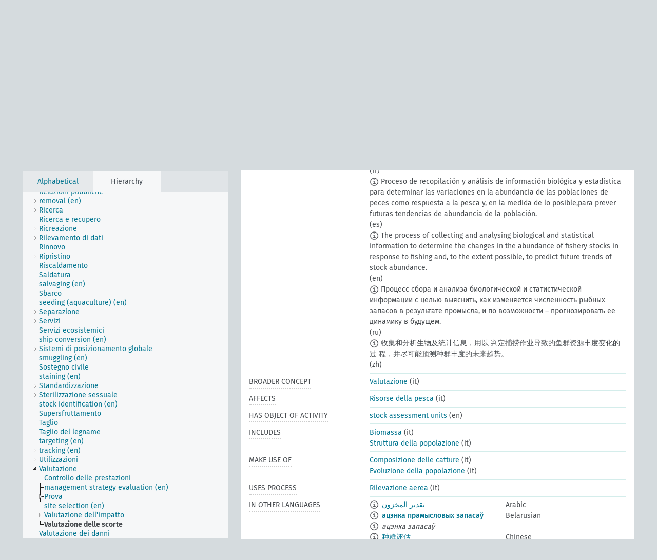

--- FILE ---
content_type: text/html; charset=UTF-8
request_url: https://agrovoc.fao.org/skosmosAsfa/asfa/en/page/?clang=it&uri=http%3A%2F%2Faims.fao.org%2Faos%2Fagrovoc%2Fc_24251
body_size: 19736
content:
<!DOCTYPE html>
<html dir="ltr" lang="en" prefix="og: https://ogp.me/ns#">
<head>
<base href="https://agrovoc.fao.org/skosmosAsfa/">
<link rel="shortcut icon" href="favicon.ico">
<meta http-equiv="X-UA-Compatible" content="IE=Edge">
<meta http-equiv="Content-Type" content="text/html; charset=UTF-8">
<meta name="viewport" content="width=device-width, initial-scale=1.0">
<meta name="format-detection" content="telephone=no">
<meta name="generator" content="Skosmos 2.18">
<meta name="title" content="Valutazione delle scorte - Asfa - asfa">
<meta property="og:title" content="Valutazione delle scorte - Asfa - asfa">
<meta name="description" content="Concept Valutazione delle scorte in vocabulary ">
<meta property="og:description" content="Concept Valutazione delle scorte in vocabulary ">
<link rel="canonical" href="https://agrovoc.fao.org/skosmosAsfa/asfa/en/page/c_24251?clang=it">
<meta property="og:url" content="https://agrovoc.fao.org/skosmosAsfa/asfa/en/page/c_24251?clang=it">
<meta property="og:type" content="website">
<meta property="og:site_name" content="asfa">
<link href="vendor/twbs/bootstrap/dist/css/bootstrap.min.css" media="screen, print" rel="stylesheet" type="text/css">
<link href="vendor/vakata/jstree/dist/themes/default/style.min.css" media="screen, print" rel="stylesheet" type="text/css">
<link href="vendor/davidstutz/bootstrap-multiselect/dist/css/bootstrap-multiselect.min.css" media="screen, print" rel="stylesheet" type="text/css">
<link href="resource/css/fira.css" media="screen, print" rel="stylesheet" type="text/css">
<link href="resource/fontawesome/css/fontawesome.css" media="screen, print" rel="stylesheet" type="text/css">
<link href="resource/fontawesome/css/regular.css" media="screen, print" rel="stylesheet" type="text/css">
<link href="resource/fontawesome/css/solid.css" media="screen, print" rel="stylesheet" type="text/css">
<link href="resource/css/styles.css" media="screen, print" rel="stylesheet" type="text/css">
<link href="resource/css/fao.css" media="screen, print" rel="stylesheet" type="text/css">

<title>Valutazione delle scorte - Asfa - asfa</title>
</head>
<body class="vocab-asfa">
  <noscript>
    <strong>We're sorry but Skosmos doesn't work properly without JavaScript enabled. Please enable it to continue.</strong>
  </noscript>
  <a id="skiptocontent" href="asfa/en/page/?clang=it&amp;uri=http%3A%2F%2Faims.fao.org%2Faos%2Fagrovoc%2Fc_24251#maincontent">Skip to main content</a>
  <div class="topbar-container topbar-white">
    <div class="topbar topbar-white">
      <div id="topbar-service-helper">
<a  class="service-en" href="en/?clang=it"><h1 id="service-name">Skosmos</h1></a>
</div>
<div id="topbar-language-navigation">
<div id="language" class="dropdown"><span class="navigation-font">|</span>
  <span class="navigation-font">Interface language:</span>
  <button type="button" class="btn btn-default dropdown-toggle navigation-font" data-bs-toggle="dropdown">English<span class="caret"></span></button>
  <ul class="dropdown-menu dropdown-menu-end">
      <li><a class="dropdown-item" id="language-ar" class="versal" href="asfa/ar/page/?clang=it&amp;uri=http%3A%2F%2Faims.fao.org%2Faos%2Fagrovoc%2Fc_24251"> العربية</a></li>
            <li><a class="dropdown-item" id="language-es" class="versal" href="asfa/es/page/?clang=it&amp;uri=http%3A%2F%2Faims.fao.org%2Faos%2Fagrovoc%2Fc_24251"> español</a></li>
        <li><a class="dropdown-item" id="language-fr" class="versal" href="asfa/fr/page/?clang=it&amp;uri=http%3A%2F%2Faims.fao.org%2Faos%2Fagrovoc%2Fc_24251"> français</a></li>
        <li><a class="dropdown-item" id="language-ru" class="versal" href="asfa/ru/page/?clang=it&amp;uri=http%3A%2F%2Faims.fao.org%2Faos%2Fagrovoc%2Fc_24251"> русский</a></li>
        <li><a class="dropdown-item" id="language-zh" class="versal" href="asfa/zh/page/?clang=it&amp;uri=http%3A%2F%2Faims.fao.org%2Faos%2Fagrovoc%2Fc_24251"> 中文</a></li>
      </ul>
</div>
<div id="navigation">
         <a href="http://www.fao.org/agrovoc/" class="navigation-font"> AGROVOC </a>
     <a href="en/about?clang=it" id="navi2" class="navigation-font">
  About  </a>
  <a href="asfa/en/feedback?clang=it" id="navi3" class="navigation-font">
  Feedback  </a>
  <span class="skosmos-tooltip-wrapper skosmos-tooltip t-bottom" id="navi4" tabindex="0" data-title="Hover your cursor over the text with a dotted underline to see instructions about the property. &#xa; &#xa; For truncation search, please use the symbol * as in *animal or *patent*. For ends of search words, the search will be truncated automatically, even if the truncation symbol is not entered manually: thus, cat will yield the same results as cat*.">
    <span class="navigation-font">Help</span>
  </span>
</div>
</div>

<!-- top-bar ENDS HERE -->

    </div>
  </div>
    <div class="headerbar">
    <div class="header-row"><div class="headerbar-coloured"></div><div class="header-left">
  <h1><a href="asfa/en/?clang=it"></a></h1>
</div>
<div class="header-float">
      <h2 class="sr-only">Search from vocabulary</h2>
    <div class="search-vocab-text"><p>Content language</p></div>
    <form class="navbar-form" role="search" name="text-search" action="asfa/en/search">
    <input style="display: none" name="clang" value="it" id="lang-input">
    <div class="input-group">
      <div class="input-group-btn">
        <label class="sr-only" for="lang-dropdown-toggle">Content and search language</label>
        <button type="button" class="btn btn-default dropdown-toggle" data-bs-toggle="dropdown" aria-expanded="false" id="lang-dropdown-toggle">Italian<span class="caret"></span></button>
        <ul class="dropdown-menu" aria-labelledby="lang-dropdown-toggle">
                            <li><a class="dropdown-item" href="asfa/en/page/c_24251?clang=ar" class="lang-button" hreflang="ar">Arabic</a></li>
                    <li><a class="dropdown-item" href="asfa/en/page/c_24251?clang=be" class="lang-button" hreflang="be">Belarusian</a></li>
                    <li><a class="dropdown-item" href="asfa/en/page/c_24251?clang=my" class="lang-button" hreflang="my">Burmese</a></li>
                    <li><a class="dropdown-item" href="asfa/en/page/c_24251?clang=ca" class="lang-button" hreflang="ca">Catalan</a></li>
                    <li><a class="dropdown-item" href="asfa/en/page/c_24251?clang=zh" class="lang-button" hreflang="zh">Chinese</a></li>
                    <li><a class="dropdown-item" href="asfa/en/page/c_24251?clang=cs" class="lang-button" hreflang="cs">Czech</a></li>
                    <li><a class="dropdown-item" href="asfa/en/page/c_24251?clang=da" class="lang-button" hreflang="da">Danish</a></li>
                    <li><a class="dropdown-item" href="asfa/en/page/c_24251?clang=nl" class="lang-button" hreflang="nl">Dutch</a></li>
                    <li><a class="dropdown-item" href="asfa/en/page/c_24251" class="lang-button" hreflang="en">English</a></li>
                    <li><a class="dropdown-item" href="asfa/en/page/c_24251?clang=et" class="lang-button" hreflang="et">Estonian</a></li>
                    <li><a class="dropdown-item" href="asfa/en/page/c_24251?clang=fi" class="lang-button" hreflang="fi">Finnish</a></li>
                    <li><a class="dropdown-item" href="asfa/en/page/c_24251?clang=fr" class="lang-button" hreflang="fr">French</a></li>
                    <li><a class="dropdown-item" href="asfa/en/page/c_24251?clang=ka" class="lang-button" hreflang="ka">Georgian</a></li>
                    <li><a class="dropdown-item" href="asfa/en/page/c_24251?clang=de" class="lang-button" hreflang="de">German</a></li>
                    <li><a class="dropdown-item" href="asfa/en/page/c_24251?clang=el" class="lang-button" hreflang="el">Greek</a></li>
                    <li><a class="dropdown-item" href="asfa/en/page/c_24251?clang=hi" class="lang-button" hreflang="hi">Hindi</a></li>
                    <li><a class="dropdown-item" href="asfa/en/page/c_24251?clang=hu" class="lang-button" hreflang="hu">Hungarian</a></li>
                    <li><a class="dropdown-item" href="asfa/en/page/c_24251?clang=it" class="lang-button" hreflang="it">Italian</a></li>
                    <li><a class="dropdown-item" href="asfa/en/page/c_24251?clang=ja" class="lang-button" hreflang="ja">Japanese</a></li>
                    <li><a class="dropdown-item" href="asfa/en/page/c_24251?clang=km" class="lang-button" hreflang="km">Khmer</a></li>
                    <li><a class="dropdown-item" href="asfa/en/page/c_24251?clang=ko" class="lang-button" hreflang="ko">Korean</a></li>
                    <li><a class="dropdown-item" href="asfa/en/page/c_24251?clang=lo" class="lang-button" hreflang="lo">Lao</a></li>
                    <li><a class="dropdown-item" href="asfa/en/page/c_24251?clang=la" class="lang-button" hreflang="la">Latin</a></li>
                    <li><a class="dropdown-item" href="asfa/en/page/c_24251?clang=ms" class="lang-button" hreflang="ms">Malay</a></li>
                    <li><a class="dropdown-item" href="asfa/en/page/c_24251?clang=nb" class="lang-button" hreflang="nb">Norwegian Bokmål</a></li>
                    <li><a class="dropdown-item" href="asfa/en/page/c_24251?clang=nn" class="lang-button" hreflang="nn">Norwegian Nynorsk</a></li>
                    <li><a class="dropdown-item" href="asfa/en/page/c_24251?clang=fa" class="lang-button" hreflang="fa">Persian</a></li>
                    <li><a class="dropdown-item" href="asfa/en/page/c_24251?clang=pl" class="lang-button" hreflang="pl">Polish</a></li>
                    <li><a class="dropdown-item" href="asfa/en/page/c_24251?clang=pt" class="lang-button" hreflang="pt">Portuguese</a></li>
                    <li><a class="dropdown-item" href="asfa/en/page/c_24251?clang=pt-BR" class="lang-button" hreflang="pt-BR">Portuguese (Brazil)</a></li>
                    <li><a class="dropdown-item" href="asfa/en/page/c_24251?clang=ro" class="lang-button" hreflang="ro">Romanian</a></li>
                    <li><a class="dropdown-item" href="asfa/en/page/c_24251?clang=ru" class="lang-button" hreflang="ru">Russian</a></li>
                    <li><a class="dropdown-item" href="asfa/en/page/c_24251?clang=sr" class="lang-button" hreflang="sr">Serbian</a></li>
                    <li><a class="dropdown-item" href="asfa/en/page/c_24251?clang=sk" class="lang-button" hreflang="sk">Slovak</a></li>
                    <li><a class="dropdown-item" href="asfa/en/page/c_24251?clang=es" class="lang-button" hreflang="es">Spanish</a></li>
                    <li><a class="dropdown-item" href="asfa/en/page/c_24251?clang=sw" class="lang-button" hreflang="sw">Swahili</a></li>
                    <li><a class="dropdown-item" href="asfa/en/page/c_24251?clang=sv" class="lang-button" hreflang="sv">Swedish</a></li>
                    <li><a class="dropdown-item" href="asfa/en/page/c_24251?clang=te" class="lang-button" hreflang="te">Telugu</a></li>
                    <li><a class="dropdown-item" href="asfa/en/page/c_24251?clang=th" class="lang-button" hreflang="th">Thai</a></li>
                    <li><a class="dropdown-item" href="asfa/en/page/c_24251?clang=tr" class="lang-button" hreflang="tr">Turkish</a></li>
                    <li><a class="dropdown-item" href="asfa/en/page/c_24251?clang=uk" class="lang-button" hreflang="uk">Ukrainian</a></li>
                    <li><a class="dropdown-item" href="asfa/en/page/c_24251?clang=vi" class="lang-button" hreflang="vi">Vietnamese</a></li>
                            <li>
            <a class="dropdown-item" href="asfa/en/page/?uri=http://aims.fao.org/aos/agrovoc/c_24251&amp;clang=it&amp;anylang=on"
              class="lang-button" id="lang-button-all">Any language</a>
            <input name="anylang" type="checkbox">
          </li>
        </ul>
      </div><!-- /btn-group -->
      <label class="sr-only" for="search-field">Enter search term</label>
      <input id="search-field" type="text" class="form-control" name="q" value="">
      <div class="input-group-btn">
        <label class="sr-only" for="search-all-button">Submit search</label>
        <button id="search-all-button" type="submit" class="btn btn-primary">Search</button>
      </div>
    </div>
      </form>
</div>
</div>  </div>
    <div class="main-container">
        <div id="sidebar">
          <div class="sidebar-buttons">
                <h2 class="sr-only">Sidebar listing: list and traverse vocabulary contents by a criterion</h2>
        <ul class="nav nav-tabs">
                                      <h3 class="sr-only">List vocabulary concepts alphabetically</h3>
                    <li id="alpha" class="nav-item"><a class="nav-link" href="asfa/en/index?clang=it">Alphabetical</a></li>
                                                  <h3 class="sr-only">List vocabulary concepts hierarchically</h3>
                    <li id="hierarchy" class="nav-item">
            <a class="nav-link active" href="#" id="hier-trigger"
                        >Hierarchy            </a>
          </li>
                                                </ul>
      </div>
      
            <h4 class="sr-only">Listing vocabulary concepts alphabetically</h4>
            <div class="sidebar-grey  concept-hierarchy">
        <div id="alphabetical-menu">
                  </div>
              </div>
        </div>
    
            <main id="maincontent" tabindex="-1">
            <div class="content">
        <div id="content-top"></div>
                     <h2 class="sr-only">Concept information</h2>
            <div class="concept-info">
      <div class="concept-main">
              <div class="row">
                                      <div class="crumb-path">
                        <a class="propertyvalue bread-crumb" href="asfa/en/page/c_330834?clang=it">Attività</a><span class="bread-crumb"> > </span>
                                                <a class="propertyvalue bread-crumb" href="asfa/en/page/c_2736?clang=it">Valutazione</a><span class="bread-crumb"> > </span>
                                                <span class="bread-crumb propertylabel-pink">Valutazione delle scorte</span>
                                                </div>
                          </div>
            <div class="row property prop-preflabel"><div class="property-label property-label-pref"><h3 class="versal">
                                      Preferred term
                      </h3></div><div class="property-value-column"><span class="reified-property-value xl-pref-label tooltip-html"><img src="resource/pics/about.png"><div class="reified-tooltip tooltip-html-content"><p><span class="tooltip-prop">Created</span>:
                <span class="versal">2006-12-28T00:00:00Z</span></p><p><span class="tooltip-prop">Notation</span>:
                <span class="versal">24251</span></p></div></span><span class="prefLabel" id="pref-label">Valutazione delle scorte</span>
                &nbsp;
        <button type="button" data-bs-toggle="tooltip" data-bs-placement="button" title="Copy to clipboard" class="btn btn-default btn-xs copy-clipboard" for="#pref-label"><span class="fa-regular fa-copy"></span></button></div><div class="col-md-12"><div class="preflabel-spacer"></div></div></div>
                       <div class="row property prop-skos_definition">
          <div class="property-label">
            <h3 class="versal               property-click skosmos-tooltip-wrapper skosmos-tooltip t-top" data-title="A complete explanation of the intended meaning of a concept
              ">
                              Definition
                          </h3>
          </div>
          <div class="property-value-column"><div class="property-value-wrapper">
                <ul>
                     <li>
                                                                            <span class="versal reified-property-value tooltip-html">
                  <img alt="Information" src="resource/pics/about.png"> Collecte et analyse d’informations biologiques et statistiques visant à déterminer les variations dans l’abondance des stocks halieutiques qui sont liées à la pêche et, dans la mesure du possible, à prévoir les évolutions futures.
                  <div class="reified-tooltip tooltip-html-content"><p><span class="tooltip-prop">Created</span>: <a href="">7/9/24</a></p><p><span class="tooltip-prop">Last modified</span>: <a href="">7/12/24</a></p></div>
                </span>
                                                <span class="versal"> (fr)</span>                                                      </li>
                     <li>
                                                                            <span class="versal reified-property-value tooltip-html">
                  <img alt="Information" src="resource/pics/about.png"> Proceso de recopilación y análisis de información biológica y estadística para determinar las variaciones en la abundancia de las poblaciones de peces como respuesta a la pesca y, en la medida de lo posible,para prever futuras tendencias de abundancia de la población.
                  <div class="reified-tooltip tooltip-html-content"><p><span class="tooltip-prop">Created</span>: <a href="">7/11/24</a></p><p><span class="tooltip-prop">Last modified</span>: <a href="">7/12/24</a></p></div>
                </span>
                                                <span class="versal"> (es)</span>                                                      </li>
                     <li>
                                                                            <span class="versal reified-property-value tooltip-html">
                  <img alt="Information" src="resource/pics/about.png"> The process of collecting and analysing biological and statistical information to determine the changes in the abundance of fishery stocks in response to fishing and, to the extent possible, to predict future trends of stock abundance.
                  <div class="reified-tooltip tooltip-html-content"><p><span class="tooltip-prop">Created</span>: <a href="">7/9/24</a></p><p><span class="tooltip-prop">Last modified</span>: <a href="">7/15/24</a></p></div>
                </span>
                                                <span class="versal"> (en)</span>                                                      </li>
                     <li>
                                                                            <span class="versal reified-property-value tooltip-html">
                  <img alt="Information" src="resource/pics/about.png"> Процесс сбора и анализа биологической и статистической информации с целью выяснить, как изменяется численность рыбных запасов в результате промысла, и по возможности – прогнозировать ее динамику в будущем.
                  <div class="reified-tooltip tooltip-html-content"><p><span class="tooltip-prop">Created</span>: <a href="">7/12/24</a></p></div>
                </span>
                                                <span class="versal"> (ru)</span>                                                      </li>
                     <li>
                                                                            <span class="versal reified-property-value tooltip-html">
                  <img alt="Information" src="resource/pics/about.png"> 收集和分析生物及统计信息，用以
判定捕捞作业导致的鱼群资源丰度变化的过
程，并尽可能预测种群丰度的未来趋势。
                  <div class="reified-tooltip tooltip-html-content"><p><span class="tooltip-prop">Created</span>: <a href="">7/15/24</a></p></div>
                </span>
                                                <span class="versal"> (zh)</span>                                                      </li>
                </ul>
                </div></div></div>
                               <div class="row property prop-skos_broader">
          <div class="property-label">
            <h3 class="versal               property-click skosmos-tooltip-wrapper skosmos-tooltip t-top" data-title="Broader concept
              ">
                              Broader concept
                          </h3>
          </div>
          <div class="property-value-column"><div class="property-value-wrapper">
                <ul>
                     <li>
                                                                               <a href="asfa/en/page/c_2736?clang=it"> Valutazione</a>
                                                <span class="versal"> (it)</span>                                                      </li>
                </ul>
                </div></div></div>
                               <div class="row property prop-http___aims_fao_org_aos_agrontology_affects">
          <div class="property-label">
            <h3 class="versal               property-click skosmos-tooltip-wrapper skosmos-tooltip t-top" data-title="X &lt;affects&gt; Y. Action of agent X changes the state or location of Y. E.g. &quot;water depletion&quot; &lt;affects&gt; &quot;groundwater table&quot;, &quot;mechanical damage&quot; &lt;affects&gt; “transporting quality”. Do not use for diseases or disorders; for those, use &lt;afflicts/is afflicted by&gt;. 
              ">
                              Affects
                          </h3>
          </div>
          <div class="property-value-column"><div class="property-value-wrapper">
                <ul>
                     <li>
                                                                               <a href="asfa/en/page/c_2942?clang=it"> Risorse della pesca</a>
                                                <span class="versal"> (it)</span>                                                      </li>
                </ul>
                </div></div></div>
                               <div class="row property prop-http___aims_fao_org_aos_agrontology_hasObjectOfActivity">
          <div class="property-label">
            <h3 class="versal               property-click skosmos-tooltip-wrapper skosmos-tooltip t-top" data-title="X &lt;has object of activity&gt; Y. Activity X focuses on Y. E.g. “shearing” &lt;has object of activity&gt; “wool”, “ratification” &lt;has object of activity&gt; “treaties”.

              ">
                              Has object of activity
                          </h3>
          </div>
          <div class="property-value-column"><div class="property-value-wrapper">
                <ul>
                     <li>
                                                                               <a href="asfa/en/page/c_489af625?clang=it"> stock assessment units</a>
                                                <span class="versal"> (en)</span>                                                      </li>
                </ul>
                </div></div></div>
                               <div class="row property prop-http___aims_fao_org_aos_agrontology_includes">
          <div class="property-label">
            <h3 class="versal               property-click skosmos-tooltip-wrapper skosmos-tooltip t-top" data-title="X &lt;includes&gt; Y. X is an entity that includes the element Y. For example: “animal husbandry methods” &lt;includes&gt; ”dehorning”, “water analysis” &lt;includes&gt; ”microbiological analysis”.
              ">
                              Includes
                          </h3>
          </div>
          <div class="property-value-column"><div class="property-value-wrapper">
                <ul>
                     <li>
                                                                               <a href="asfa/en/page/c_926?clang=it"> Biomassa</a>
                                                <span class="versal"> (it)</span>                                                      </li>
                     <li>
                                                                               <a href="asfa/en/page/c_6115?clang=it"> Struttura della popolazione</a>
                                                <span class="versal"> (it)</span>                                                      </li>
                </ul>
                </div></div></div>
                               <div class="row property prop-http___aims_fao_org_aos_agrontology_makeUseOf">
          <div class="property-label">
            <h3 class="versal               property-click skosmos-tooltip-wrapper skosmos-tooltip t-top" data-title="Y &lt;make use of&gt; X. Activity Y makes use of process or input X. E.g. “navigation” &lt;make use of&gt; ”navigational aids”, “precision agriculture” &lt;make use of&gt; ”geographical information systems”, “rail transport” &lt;make use of&gt; “trains”.
              ">
                              Make use of
                          </h3>
          </div>
          <div class="property-value-column"><div class="property-value-wrapper">
                <ul>
                     <li>
                                                                               <a href="asfa/en/page/c_1384?clang=it"> Composizione delle catture</a>
                                                <span class="versal"> (it)</span>                                                      </li>
                     <li>
                                                                               <a href="asfa/en/page/c_6111?clang=it"> Evoluzione della popolazione</a>
                                                <span class="versal"> (it)</span>                                                      </li>
                </ul>
                </div></div></div>
                               <div class="row property prop-http___aims_fao_org_aos_agrontology_usesProcess">
          <div class="property-label">
            <h3 class="versal               property-click skosmos-tooltip-wrapper skosmos-tooltip t-top" data-title="X &lt;uses process&gt; Y. X uses one or more actions, activities, methods Y as a process. E.g. “winter crops” &lt;uses process&gt; “vernalization”, “canning” &lt;uses process&gt; “sterilizing”.
              ">
                              Uses process
                          </h3>
          </div>
          <div class="property-value-column"><div class="property-value-wrapper">
                <ul>
                     <li>
                                                                               <a href="asfa/en/page/c_156?clang=it"> Rilevazione aerea</a>
                                                <span class="versal"> (it)</span>                                                      </li>
                </ul>
                </div></div></div>
                                <div class="row property prop-other-languages">
        <div class="property-label"><h3 class="versal property-click skosmos-tooltip-wrapper skosmos-tooltip t-top" data-title="Terms for the concept in other languages." >In other languages</h3></div>
        <div class="property-value-column">
          <div class="property-value-wrapper">
            <ul>
                                          <li class="row other-languages first-of-language">
                <div class="col-6 versal versal-pref">
                                    <span class="reified-property-value xl-label tooltip-html">
                    <img alt="Information" src="resource/pics/about.png">
                    <div class="reified-tooltip tooltip-html-content">
                                                              <p><span class="tooltip-prop">Created</span>:
                        <span class="versal">2002-12-12T00:00:00Z</span>
                      </p>
                                                                                  <p><span class="tooltip-prop">Notation</span>:
                        <span class="versal">24251</span>
                      </p>
                                                            </div>
                  </span>
                                                      <a href='asfa/en/page/c_24251?clang=ar' hreflang='ar'>تقدير المخزون</a>
                                  </div>
                <div class="col-6 versal"><p>Arabic</p></div>
              </li>
                                                        <li class="row other-languages first-of-language">
                <div class="col-6 versal versal-pref">
                                    <span class="reified-property-value xl-label tooltip-html">
                    <img alt="Information" src="resource/pics/about.png">
                    <div class="reified-tooltip tooltip-html-content">
                                                              <p><span class="tooltip-prop">Created</span>:
                        <span class="versal">2025-01-23T09:13:32</span>
                      </p>
                                                            </div>
                  </span>
                                                      <a href='asfa/en/page/c_24251?clang=be' hreflang='be'>ацэнка прамысловых запасаў</a>
                                  </div>
                <div class="col-6 versal"><p>Belarusian</p></div>
              </li>
                            <li class="row other-languages">
                <div class="col-6 versal replaced">
                                    <span class="reified-property-value xl-label tooltip-html">
                    <img alt="Information" src="resource/pics/about.png">
                    <div class="reified-tooltip tooltip-html-content">
                                                              <p><span class="tooltip-prop">Created</span>:
                        <span class="versal">2025-01-23T09:13:48</span>
                      </p>
                                                            </div>
                  </span>
                                    ацэнка запасаў
                                  </div>
                <div class="col-6 versal"></div>
              </li>
                                                        <li class="row other-languages first-of-language">
                <div class="col-6 versal versal-pref">
                                    <span class="reified-property-value xl-label tooltip-html">
                    <img alt="Information" src="resource/pics/about.png">
                    <div class="reified-tooltip tooltip-html-content">
                                                              <p><span class="tooltip-prop">Created</span>:
                        <span class="versal">2024-07-15T10:52:43</span>
                      </p>
                                                                                  <p><span class="tooltip-prop">Last modified</span>:
                        <span class="versal">2025-12-11T08:35:11</span>
                      </p>
                                                                                  <p><span class="tooltip-prop">Change note</span>:
                        <span class="versal">该概念的中文优选术语于2024年7月15日由&quot;储量评估&quot; 变更为&quot;种群评估&quot;。 </span>
                      </p>
                                                            </div>
                  </span>
                                                      <a href='asfa/en/page/c_24251?clang=zh' hreflang='zh'>种群评估</a>
                                  </div>
                <div class="col-6 versal"><p>Chinese</p></div>
              </li>
                            <li class="row other-languages">
                <div class="col-6 versal replaced">
                                    <span class="reified-property-value xl-label tooltip-html">
                    <img alt="Information" src="resource/pics/about.png">
                    <div class="reified-tooltip tooltip-html-content">
                                                              <p><span class="tooltip-prop">Created</span>:
                        <span class="versal">2002-12-12T00:00:00Z</span>
                      </p>
                                                                                  <p><span class="tooltip-prop">Last modified</span>:
                        <span class="versal">2025-02-14T09:58:43</span>
                      </p>
                                                                                  <p><span class="tooltip-prop">Notation</span>:
                        <span class="versal">24251</span>
                      </p>
                                                            </div>
                  </span>
                                    储量评估
                                  </div>
                <div class="col-6 versal"></div>
              </li>
                                                        <li class="row other-languages first-of-language">
                <div class="col-6 versal versal-pref">
                                    <span class="reified-property-value xl-label tooltip-html">
                    <img alt="Information" src="resource/pics/about.png">
                    <div class="reified-tooltip tooltip-html-content">
                                                              <p><span class="tooltip-prop">Created</span>:
                        <span class="versal">2003-03-27T00:00:00Z</span>
                      </p>
                                                                                  <p><span class="tooltip-prop">Notation</span>:
                        <span class="versal">24251</span>
                      </p>
                                                            </div>
                  </span>
                                                      <a href='asfa/en/page/c_24251?clang=cs' hreflang='cs'>hodnocení obsádky</a>
                                  </div>
                <div class="col-6 versal"><p>Czech</p></div>
              </li>
                                                        <li class="row other-languages first-of-language">
                <div class="col-6 versal versal-pref">
                                    <span class="reified-property-value xl-label tooltip-html">
                    <img alt="Information" src="resource/pics/about.png">
                    <div class="reified-tooltip tooltip-html-content">
                                                              <p><span class="tooltip-prop">Created</span>:
                        <span class="versal">1987-05-25T00:00:00Z</span>
                      </p>
                                                                                  <p><span class="tooltip-prop">Notation</span>:
                        <span class="versal">24251</span>
                      </p>
                                                            </div>
                  </span>
                                                      <a href='asfa/en/page/c_24251' hreflang='en'>stock assessment</a>
                                  </div>
                <div class="col-6 versal"><p>English</p></div>
              </li>
                                                        <li class="row other-languages first-of-language">
                <div class="col-6 versal versal-pref">
                                    <span class="reified-property-value xl-label tooltip-html">
                    <img alt="Information" src="resource/pics/about.png">
                    <div class="reified-tooltip tooltip-html-content">
                                                              <p><span class="tooltip-prop">Created</span>:
                        <span class="versal">2020-05-07T10:12:11.888+02:00</span>
                      </p>
                                                            </div>
                  </span>
                                                      <a href='asfa/en/page/c_24251?clang=et' hreflang='et'>varude hindamine</a>
                                  </div>
                <div class="col-6 versal"><p>Estonian</p></div>
              </li>
                                                        <li class="row other-languages first-of-language">
                <div class="col-6 versal versal-pref">
                                    <span class="reified-property-value xl-label tooltip-html">
                    <img alt="Information" src="resource/pics/about.png">
                    <div class="reified-tooltip tooltip-html-content">
                                                              <p><span class="tooltip-prop">Created</span>:
                        <span class="versal">1998-12-15T00:00:00Z</span>
                      </p>
                                                                                  <p><span class="tooltip-prop">Last modified</span>:
                        <span class="versal">2021-05-24T17:34:42Z</span>
                      </p>
                                                                                  <p><span class="tooltip-prop">Notation</span>:
                        <span class="versal">24251</span>
                      </p>
                                                            </div>
                  </span>
                                                      <a href='asfa/en/page/c_24251?clang=fr' hreflang='fr'>évaluation des stocks</a>
                                  </div>
                <div class="col-6 versal"><p>French</p></div>
              </li>
                                                        <li class="row other-languages first-of-language">
                <div class="col-6 versal versal-pref">
                                    <span class="reified-property-value xl-label tooltip-html">
                    <img alt="Information" src="resource/pics/about.png">
                    <div class="reified-tooltip tooltip-html-content">
                                                              <p><span class="tooltip-prop">Created</span>:
                        <span class="versal">2025-08-16T18:39:28</span>
                      </p>
                                                            </div>
                  </span>
                                                      <a href='asfa/en/page/c_24251?clang=ka' hreflang='ka'>თევზის მარაგის შეფასება</a>
                                  </div>
                <div class="col-6 versal"><p>Georgian</p></div>
              </li>
                                                        <li class="row other-languages first-of-language">
                <div class="col-6 versal versal-pref">
                                    <span class="reified-property-value xl-label tooltip-html">
                    <img alt="Information" src="resource/pics/about.png">
                    <div class="reified-tooltip tooltip-html-content">
                                                              <p><span class="tooltip-prop">Created</span>:
                        <span class="versal">1997-03-14T00:00:00Z</span>
                      </p>
                                                                                  <p><span class="tooltip-prop">Last modified</span>:
                        <span class="versal">2019-11-15T14:45:00Z</span>
                      </p>
                                                                                  <p><span class="tooltip-prop">Notation</span>:
                        <span class="versal">24251</span>
                      </p>
                                                            </div>
                  </span>
                                                      <a href='asfa/en/page/c_24251?clang=de' hreflang='de'>Prüfung der Fischvorkommen</a>
                                  </div>
                <div class="col-6 versal"><p>German</p></div>
              </li>
                                                        <li class="row other-languages first-of-language">
                <div class="col-6 versal versal-pref">
                                    <span class="reified-property-value xl-label tooltip-html">
                    <img alt="Information" src="resource/pics/about.png">
                    <div class="reified-tooltip tooltip-html-content">
                                                              <p><span class="tooltip-prop">Created</span>:
                        <span class="versal">1987-05-25T00:00:00Z</span>
                      </p>
                                                                                  <p><span class="tooltip-prop">Notation</span>:
                        <span class="versal">24251</span>
                      </p>
                                                            </div>
                  </span>
                                                      <a href='asfa/en/page/c_24251?clang=hi' hreflang='hi'>भंडार निर्धारण</a>
                                  </div>
                <div class="col-6 versal"><p>Hindi</p></div>
              </li>
                                                        <li class="row other-languages first-of-language">
                <div class="col-6 versal versal-pref">
                                    <span class="reified-property-value xl-label tooltip-html">
                    <img alt="Information" src="resource/pics/about.png">
                    <div class="reified-tooltip tooltip-html-content">
                                                              <p><span class="tooltip-prop">Created</span>:
                        <span class="versal">2006-12-06T00:00:00Z</span>
                      </p>
                                                                                  <p><span class="tooltip-prop">Notation</span>:
                        <span class="versal">24251</span>
                      </p>
                                                            </div>
                  </span>
                                                      <a href='asfa/en/page/c_24251?clang=hu' hreflang='hu'>állománybecslés</a>
                                  </div>
                <div class="col-6 versal"><p>Hungarian</p></div>
              </li>
                                                        <li class="row other-languages first-of-language">
                <div class="col-6 versal versal-pref">
                                    <span class="reified-property-value xl-label tooltip-html">
                    <img alt="Information" src="resource/pics/about.png">
                    <div class="reified-tooltip tooltip-html-content">
                                                              <p><span class="tooltip-prop">Created</span>:
                        <span class="versal">2005-08-09T00:00:00Z</span>
                      </p>
                                                                                  <p><span class="tooltip-prop">Notation</span>:
                        <span class="versal">24251</span>
                      </p>
                                                            </div>
                  </span>
                                                      <a href='asfa/en/page/c_24251?clang=ja' hreflang='ja'>資源評価、資産評価</a>
                                  </div>
                <div class="col-6 versal"><p>Japanese</p></div>
              </li>
                                                        <li class="row other-languages first-of-language">
                <div class="col-6 versal versal-pref">
                                    <span class="reified-property-value xl-label tooltip-html">
                    <img alt="Information" src="resource/pics/about.png">
                    <div class="reified-tooltip tooltip-html-content">
                                                              <p><span class="tooltip-prop">Created</span>:
                        <span class="versal">2005-12-16T00:00:00Z</span>
                      </p>
                                                                                  <p><span class="tooltip-prop">Notation</span>:
                        <span class="versal">24251</span>
                      </p>
                                                            </div>
                  </span>
                                                      <a href='asfa/en/page/c_24251?clang=lo' hreflang='lo'>ການປະເມີນຜະລິດຕະຜົນ</a>
                                  </div>
                <div class="col-6 versal"><p>Lao</p></div>
              </li>
                                                        <li class="row other-languages first-of-language">
                <div class="col-6 versal versal-pref">
                                    <span class="reified-property-value xl-label tooltip-html">
                    <img alt="Information" src="resource/pics/about.png">
                    <div class="reified-tooltip tooltip-html-content">
                                                              <p><span class="tooltip-prop">Created</span>:
                        <span class="versal">2023-01-18T13:55:40</span>
                      </p>
                                                            </div>
                  </span>
                                                      <a href='asfa/en/page/c_24251?clang=nb' hreflang='nb'>bestandsvurdering</a>
                                  </div>
                <div class="col-6 versal"><p>Norwegian Bokmål</p></div>
              </li>
                                                        <li class="row other-languages first-of-language">
                <div class="col-6 versal versal-pref">
                                    <span class="reified-property-value xl-label tooltip-html">
                    <img alt="Information" src="resource/pics/about.png">
                    <div class="reified-tooltip tooltip-html-content">
                                                              <p><span class="tooltip-prop">Created</span>:
                        <span class="versal">2007-04-20T00:00:00Z</span>
                      </p>
                                                                                  <p><span class="tooltip-prop">Notation</span>:
                        <span class="versal">24251</span>
                      </p>
                                                            </div>
                  </span>
                                                      <a href='asfa/en/page/c_24251?clang=fa' hreflang='fa'>ارزیابی اندوخته</a>
                                  </div>
                <div class="col-6 versal"><p>Persian</p></div>
              </li>
                                                        <li class="row other-languages first-of-language">
                <div class="col-6 versal versal-pref">
                                    <span class="reified-property-value xl-label tooltip-html">
                    <img alt="Information" src="resource/pics/about.png">
                    <div class="reified-tooltip tooltip-html-content">
                                                              <p><span class="tooltip-prop">Created</span>:
                        <span class="versal">2006-12-19T00:00:00Z</span>
                      </p>
                                                                                  <p><span class="tooltip-prop">Notation</span>:
                        <span class="versal">24251</span>
                      </p>
                                                            </div>
                  </span>
                                                      <a href='asfa/en/page/c_24251?clang=pl' hreflang='pl'>Ocena zapasów</a>
                                  </div>
                <div class="col-6 versal"><p>Polish</p></div>
              </li>
                                                        <li class="row other-languages first-of-language">
                <div class="col-6 versal versal-pref">
                                    <span class="reified-property-value xl-label tooltip-html">
                    <img alt="Information" src="resource/pics/about.png">
                    <div class="reified-tooltip tooltip-html-content">
                                                              <p><span class="tooltip-prop">Created</span>:
                        <span class="versal">2003-06-03T00:00:00Z</span>
                      </p>
                                                                                  <p><span class="tooltip-prop">Last modified</span>:
                        <span class="versal">2021-06-16T21:24:42Z</span>
                      </p>
                                                                                  <p><span class="tooltip-prop">Notation</span>:
                        <span class="versal">24251</span>
                      </p>
                                                            </div>
                  </span>
                                                      <a href='asfa/en/page/c_24251?clang=pt' hreflang='pt'>avaliação de populações (peixes)</a>
                                  </div>
                <div class="col-6 versal"><p>Portuguese</p></div>
              </li>
                                                        <li class="row other-languages first-of-language">
                <div class="col-6 versal versal-pref">
                                    <span class="reified-property-value xl-label tooltip-html">
                    <img alt="Information" src="resource/pics/about.png">
                    <div class="reified-tooltip tooltip-html-content">
                                                              <p><span class="tooltip-prop">Created</span>:
                        <span class="versal">2024-09-18T14:07:57</span>
                      </p>
                                                            </div>
                  </span>
                                                      <a href='asfa/en/page/c_24251?clang=pt-BR' hreflang='pt-BR'>avaliação de estoque</a>
                                  </div>
                <div class="col-6 versal"><p>Portuguese (Brazil)</p></div>
              </li>
                                                        <li class="row other-languages first-of-language">
                <div class="col-6 versal versal-pref">
                                    <span class="reified-property-value xl-label tooltip-html">
                    <img alt="Information" src="resource/pics/about.png">
                    <div class="reified-tooltip tooltip-html-content">
                                                              <p><span class="tooltip-prop">Created</span>:
                        <span class="versal">2018-11-22T11:05:32.021+01:00</span>
                      </p>
                                                            </div>
                  </span>
                                                      <a href='asfa/en/page/c_24251?clang=ru' hreflang='ru'>оценка промысловых запасов</a>
                                  </div>
                <div class="col-6 versal"><p>Russian</p></div>
              </li>
                            <li class="row other-languages">
                <div class="col-6 versal replaced">
                                    <span class="reified-property-value xl-label tooltip-html">
                    <img alt="Information" src="resource/pics/about.png">
                    <div class="reified-tooltip tooltip-html-content">
                                                              <p><span class="tooltip-prop">Created</span>:
                        <span class="versal">2024-07-12T14:56:00</span>
                      </p>
                                                            </div>
                  </span>
                                    оценка запасов
                                  </div>
                <div class="col-6 versal"></div>
              </li>
                                                        <li class="row other-languages first-of-language">
                <div class="col-6 versal versal-pref">
                                    <span class="reified-property-value xl-label tooltip-html">
                    <img alt="Information" src="resource/pics/about.png">
                    <div class="reified-tooltip tooltip-html-content">
                                                              <p><span class="tooltip-prop">Created</span>:
                        <span class="versal">2024-02-27T11:05:43</span>
                      </p>
                                                            </div>
                  </span>
                                                      <a href='asfa/en/page/c_24251?clang=sr' hreflang='sr'>процена залиха</a>
                                  </div>
                <div class="col-6 versal"><p>Serbian</p></div>
              </li>
                                                        <li class="row other-languages first-of-language">
                <div class="col-6 versal versal-pref">
                                    <span class="reified-property-value xl-label tooltip-html">
                    <img alt="Information" src="resource/pics/about.png">
                    <div class="reified-tooltip tooltip-html-content">
                                                              <p><span class="tooltip-prop">Created</span>:
                        <span class="versal">2005-12-16T00:00:00Z</span>
                      </p>
                                                                                  <p><span class="tooltip-prop">Notation</span>:
                        <span class="versal">24251</span>
                      </p>
                                                            </div>
                  </span>
                                                      <a href='asfa/en/page/c_24251?clang=sk' hreflang='sk'>hodnotenie obsádky</a>
                                  </div>
                <div class="col-6 versal"><p>Slovak</p></div>
              </li>
                                                        <li class="row other-languages first-of-language">
                <div class="col-6 versal versal-pref">
                                    <span class="reified-property-value xl-label tooltip-html">
                    <img alt="Information" src="resource/pics/about.png">
                    <div class="reified-tooltip tooltip-html-content">
                                                              <p><span class="tooltip-prop">Created</span>:
                        <span class="versal">2023-04-18T00:15:20</span>
                      </p>
                                                            </div>
                  </span>
                                                      <a href='asfa/en/page/c_24251?clang=es' hreflang='es'>Evaluación de poblaciones</a>
                                  </div>
                <div class="col-6 versal"><p>Spanish</p></div>
              </li>
                            <li class="row other-languages">
                <div class="col-6 versal replaced">
                                    <span class="reified-property-value xl-label tooltip-html">
                    <img alt="Information" src="resource/pics/about.png">
                    <div class="reified-tooltip tooltip-html-content">
                                                              <p><span class="tooltip-prop">Created</span>:
                        <span class="versal">2023-04-18T00:17:37</span>
                      </p>
                                                            </div>
                  </span>
                                    Evaluación de efectivos
                                  </div>
                <div class="col-6 versal"></div>
              </li>
                            <li class="row other-languages">
                <div class="col-6 versal replaced">
                                    <span class="reified-property-value xl-label tooltip-html">
                    <img alt="Information" src="resource/pics/about.png">
                    <div class="reified-tooltip tooltip-html-content">
                                                              <p><span class="tooltip-prop">Created</span>:
                        <span class="versal">1998-12-15T00:00:00Z</span>
                      </p>
                                                                                  <p><span class="tooltip-prop">Last modified</span>:
                        <span class="versal">2023-04-18T14:28:34</span>
                      </p>
                                                                                  <p><span class="tooltip-prop">Notation</span>:
                        <span class="versal">24251</span>
                      </p>
                                                            </div>
                  </span>
                                    Evaluación de poblaciones ícticas
                                  </div>
                <div class="col-6 versal"></div>
              </li>
                            <li class="row other-languages">
                <div class="col-6 versal replaced">
                                    <span class="reified-property-value xl-label tooltip-html">
                    <img alt="Information" src="resource/pics/about.png">
                    <div class="reified-tooltip tooltip-html-content">
                                                              <p><span class="tooltip-prop">Created</span>:
                        <span class="versal">2023-04-18T00:17:59</span>
                      </p>
                                                            </div>
                  </span>
                                    Evaluación de stock
                                  </div>
                <div class="col-6 versal"></div>
              </li>
                            <li class="row other-languages">
                <div class="col-6 versal replaced">
                                    <span class="reified-property-value xl-label tooltip-html">
                    <img alt="Information" src="resource/pics/about.png">
                    <div class="reified-tooltip tooltip-html-content">
                                                              <p><span class="tooltip-prop">Created</span>:
                        <span class="versal">2023-04-18T00:17:20</span>
                      </p>
                                                            </div>
                  </span>
                                    Evauación de las poblaciones
                                  </div>
                <div class="col-6 versal"></div>
              </li>
                                                        <li class="row other-languages first-of-language">
                <div class="col-6 versal versal-pref">
                                    <span class="reified-property-value xl-label tooltip-html">
                    <img alt="Information" src="resource/pics/about.png">
                    <div class="reified-tooltip tooltip-html-content">
                                                              <p><span class="tooltip-prop">Created</span>:
                        <span class="versal">2024-09-20T11:48:11</span>
                      </p>
                                                            </div>
                  </span>
                                                      <a href='asfa/en/page/c_24251?clang=sw' hreflang='sw'>tathmini ya hisa</a>
                                  </div>
                <div class="col-6 versal"><p>Swahili</p></div>
              </li>
                                                        <li class="row other-languages first-of-language">
                <div class="col-6 versal versal-pref">
                                    <span class="reified-property-value xl-label tooltip-html">
                    <img alt="Information" src="resource/pics/about.png">
                    <div class="reified-tooltip tooltip-html-content">
                                                              <p><span class="tooltip-prop">Created</span>:
                        <span class="versal">2005-08-19T00:00:00Z</span>
                      </p>
                                                                                  <p><span class="tooltip-prop">Notation</span>:
                        <span class="versal">24251</span>
                      </p>
                                                            </div>
                  </span>
                                                      <a href='asfa/en/page/c_24251?clang=th' hreflang='th'>การประเมินผลผลิต</a>
                                  </div>
                <div class="col-6 versal"><p>Thai</p></div>
              </li>
                                                        <li class="row other-languages first-of-language">
                <div class="col-6 versal versal-pref">
                                    <span class="reified-property-value xl-label tooltip-html">
                    <img alt="Information" src="resource/pics/about.png">
                    <div class="reified-tooltip tooltip-html-content">
                                                              <p><span class="tooltip-prop">Created</span>:
                        <span class="versal">2011-11-20T20:45:49Z</span>
                      </p>
                                                                                  <p><span class="tooltip-prop">Last modified</span>:
                        <span class="versal">2014-07-03T19:09:07Z</span>
                      </p>
                                                                                  <p><span class="tooltip-prop">Notation</span>:
                        <span class="versal">24251</span>
                      </p>
                                                            </div>
                  </span>
                                                      <a href='asfa/en/page/c_24251?clang=tr' hreflang='tr'>stok değerlendirme</a>
                                  </div>
                <div class="col-6 versal"><p>Turkish</p></div>
              </li>
                            <li class="row other-languages">
                <div class="col-6 versal replaced">
                                    <span class="reified-property-value xl-label tooltip-html">
                    <img alt="Information" src="resource/pics/about.png">
                    <div class="reified-tooltip tooltip-html-content">
                                                              <p><span class="tooltip-prop">Created</span>:
                        <span class="versal">2011-11-20T20:45:49Z</span>
                      </p>
                                                                                  <p><span class="tooltip-prop">Last modified</span>:
                        <span class="versal">2014-07-03T19:09:15Z</span>
                      </p>
                                                                                  <p><span class="tooltip-prop">Notation</span>:
                        <span class="versal">1339129850198</span>
                      </p>
                                                            </div>
                  </span>
                                    stok tahmini
                                  </div>
                <div class="col-6 versal"></div>
              </li>
                                                        <li class="row other-languages first-of-language">
                <div class="col-6 versal versal-pref">
                                    <span class="reified-property-value xl-label tooltip-html">
                    <img alt="Information" src="resource/pics/about.png">
                    <div class="reified-tooltip tooltip-html-content">
                                                              <p><span class="tooltip-prop">Created</span>:
                        <span class="versal">2021-04-07T09:27:42</span>
                      </p>
                                                            </div>
                  </span>
                                                      <a href='asfa/en/page/c_24251?clang=uk' hreflang='uk'>оцінка промислових запасів</a>
                                  </div>
                <div class="col-6 versal"><p>Ukrainian</p></div>
              </li>
                                        </ul>
          </div>
        </div>
      </div>
              <div class="row property prop-uri">
            <div class="property-label"><h3 class="versal">URI</h3></div>
            <div class="property-value-column">
                <div class="property-value-wrapper">
                    <span class="versal uri-input-box" id="uri-input-box">http://aims.fao.org/aos/agrovoc/c_24251</span>
                    <button type="button" data-bs-toggle="tooltip" data-bs-placement="button" title="Copy to clipboard" class="btn btn-default btn-xs copy-clipboard" for="#uri-input-box">
                      <span class="fa-regular fa-copy"></span>
                    </button>
                </div>
            </div>
        </div>
        <div class="row">
            <div class="property-label"><h3 class="versal">Download this concept:</h3></div>
            <div class="property-value-column">
<span class="versal concept-download-links"><a href="rest/v1/asfa/data?uri=http%3A%2F%2Faims.fao.org%2Faos%2Fagrovoc%2Fc_24251&amp;format=application/rdf%2Bxml">RDF/XML</a>
          <a href="rest/v1/asfa/data?uri=http%3A%2F%2Faims.fao.org%2Faos%2Fagrovoc%2Fc_24251&amp;format=text/turtle">
            TURTLE</a>
          <a href="rest/v1/asfa/data?uri=http%3A%2F%2Faims.fao.org%2Faos%2Fagrovoc%2Fc_24251&amp;format=application/ld%2Bjson">JSON-LD</a>
        </span><span class="versal date-info">Created 11/20/11, last modified 8/16/25</span>            </div>
        </div>
      </div>
      <!-- appendix / concept mapping properties -->
      <div
          class="concept-appendix hidden"
          data-concept-uri="http://aims.fao.org/aos/agrovoc/c_24251"
          data-concept-type="skos:Concept"
          >
      </div>
    </div>
    
  

<template id="property-mappings-template">
    {{#each properties}}
    <div class="row{{#ifDeprecated concept.type 'skosext:DeprecatedConcept'}} deprecated{{/ifDeprecated}} property prop-{{ id }}">
        <div class="property-label"><h3 class="versal{{#ifNotInDescription type description}} property-click skosmos-tooltip-wrapper skosmos-tooltip t-top" data-title="{{ description }}{{/ifNotInDescription}}">{{label}}</h3></div>
        <div class="property-value-column">
            {{#each values }} {{! loop through ConceptPropertyValue objects }}
            {{#if prefLabel }}
            <div class="row">
                <div class="col-5">
                    <a class="versal" href="{{hrefLink}}">{{#if notation }}<span class="versal">{{ notation }} </span>{{/if}}{{ prefLabel }}</a>
                    {{#ifDifferentLabelLang lang }}<span class="propertyvalue"> ({{ lang }})</span>{{/ifDifferentLabelLang}}
                </div>
                {{#if vocabName }}
                    <span class="appendix-vocab-label col-7">{{ vocabName }}</span>
                {{/if}}
            </div>
            {{/if}}
            {{/each}}
        </div>
    </div>
    {{/each}}
</template>

        <div id="content-bottom"></div>
      </div>
    </main>
            <footer id="footer"></footer>
  </div>
  <script>
<!-- translations needed in javascript -->
var noResultsTranslation = "No results";
var loading_text = "Loading more items";
var loading_failed_text = "Error: Loading more items failed!";
var loading_retry_text = "Retry";
var jstree_loading = "Loading ...";
var results_disp = "All %d results displayed";
var all_vocabs  = "from all";
var n_selected = "selected";
var missing_value = "Value is required and can not be empty";
var expand_paths = "show all # paths";
var expand_propvals = "show all # values";
var hiertrans = "Hierarchy";
var depr_trans = "Deprecated concept";
var sr_only_translations = {
  hierarchy_listing: "Hierarchical listing of vocabulary concepts",
  groups_listing: "Hierarchical listing of vocabulary concepts and groupings",
};

<!-- variables passed through to javascript -->
var lang = "en";
var content_lang = "it";
var vocab = "asfa";
var uri = "http://aims.fao.org/aos/agrovoc/c_24251";
var prefLabels = [{"lang": "it","label": "Valutazione delle scorte"}];
var uriSpace = "http://aims.fao.org/aos/agrovoc/";
var showNotation = true;
var sortByNotation = null;
var languageOrder = ["it","en","ar","be","my","ca","zh","cs","da","nl","et","fi","fr","ka","de","el","hi","hu","ja","km","ko","lo","la","ms","nb","nn","fa","pl","pt","pt-BR","ro","ru","sr","sk","es","sw","sv","te","th","tr","uk","vi"];
var vocShortName = "Asfa";
var explicitLangCodes = true;
var pluginParameters = [];
</script>

<script type="application/ld+json">
{"@context":{"skos":"http://www.w3.org/2004/02/skos/core#","isothes":"http://purl.org/iso25964/skos-thes#","rdfs":"http://www.w3.org/2000/01/rdf-schema#","owl":"http://www.w3.org/2002/07/owl#","dct":"http://purl.org/dc/terms/","dc11":"http://purl.org/dc/elements/1.1/","uri":"@id","type":"@type","lang":"@language","value":"@value","graph":"@graph","label":"rdfs:label","prefLabel":"skos:prefLabel","altLabel":"skos:altLabel","hiddenLabel":"skos:hiddenLabel","broader":"skos:broader","narrower":"skos:narrower","related":"skos:related","inScheme":"skos:inScheme","schema":"http://schema.org/","wd":"http://www.wikidata.org/entity/","wdt":"http://www.wikidata.org/prop/direct/","asfa":"http://aims.fao.org/aos/agrovoc/"},"graph":[{"uri":"http://aims.fao.org/aos/agrontology#affects","rdfs:comment":[{"lang":"ar","value":"س <يؤثر على> ع. أي إجراء من العامل س يؤدي إلى تغيير حالة أو موقع ع\nعلى سبيل المثال: \"نضوب المياه\" <يؤثر على> \"منسوب المياه الجوفية\"\n\"الضرر الميكانيكي\" <يؤثر على> \"جودة النقل\"\nلا تستخدم للأمراض أو الاضطرابات. لهؤلاء استخدم <afflicts / isAfflictedBy>."},{"lang":"zh","value":"X<影响> Y。媒介X的行为改变Y的状态或位置。例如：“水枯竭”<影响> “地下水位”，“机械损伤”<影响> “运输性能”。请勿用于疾病或病症；对于疾病和病症，使用<损害/受...损害>。"},{"lang":"ru","value":"X <влияет на> Y. Действие агента X изменяет состояние или местоположение Y. Например, \"истощение водных ресурсов\" <влияет на> \"уровень грунтовых вод\", \"механические повреждения\" <влияют на> \"пригодность к транспортировке\". Не используйте для болезней или расстройств; для них используйте <поражает/на ... негативно влияет болезнь .....>. "},{"lang":"en","value":"X <affects> Y. Action of agent X changes the state or location of Y. E.g. \"water depletion\" <affects> \"groundwater table\", \"mechanical damage\" <affects> “transporting quality”. Do not use for diseases or disorders; for those, use <afflicts/is afflicted by>. "},{"lang":"fr","value":"X <affecte> Y. L'agent X agit sur l'objet Y de telle sorte que Y change d'état ou de localisation. Par exemple, \"tarissement\" <affecte> \"nappe souterraine\",  \"dégât mécanique\" <affecte> \"aptitude au transport\". Ne l'utilisez pas pour des maladies ou des désordres : pour ceux-là, utilisez <afflige/est affligé par>."},{"lang":"es","value":"X <afecta> Y. La acción del agente X cambia el estado o la ubicación de Y. Ej. \"Agotamiento del agua\" <afecta> \"Capa freática\", \"Daño mecánico\" <afecta> \"Aptitud para el transporte\". No lo utilice para enfermedades o trastornos; para ellos, utilice <aflige/está afligido por>. "}],"label":[{"lang":"zh","value":"影响"},{"lang":"ar","value":"يؤثر"},{"lang":"ru","value":"влияет на"},{"lang":"en","value":"Affects"},{"lang":"fr","value":"Affecte"},{"lang":"es","value":"Afecta"}],"rdfs:subPropertyOf":{"uri":"http://aims.fao.org/aos/agrontology#causativeRelationship"}},{"uri":"http://aims.fao.org/aos/agrontology#hasObjectOfActivity","rdfs:comment":[{"lang":"ar","value":"س <له هدف النشاط> ع.  يركز النشاط س على ع. \nعلى سبيل المثال \"الجز\" <له هدف> \"الصوف\" ، \n\"التصديق\" <له هدف> \"المعاهدات\"."},{"lang":"zh","value":"X <有活动对象> Y。活动X关注对象Y。例如：“剪毛”<有活动对象>“羊毛”，“批准”<有活动对象>“条约”。"},{"lang":"ru","value":"X <имеет объект деятельности> Y. Действие X сосредоточено на Y. Например,  \"стрижка\" <имеет объект деятельности> \"шерсть\", \"ратификация\" <имеет объект деятельности> \"пакты\".\n"},{"lang":"es","value":"X <tiene objeto de la actividad> Y. El concepto X es el foco de la actividad Y.Ej. “Esquileo” <tiene objeto de la actividad> “Lana”, “Ratificación” <tiene objeto de la actividad> “Tratado”."},{"lang":"en","value":"X <has object of activity> Y. Activity X focuses on Y. E.g. “shearing” <has object of activity> “wool”, “ratification” <has object of activity> “treaties”.\n"},{"lang":"fr","value":"X <a objet d'activité> Y. Le concept X est au centre de l'activité Y. \"tonte\" <a objet d'activité> \"laine\", \"ratification\" <a objet d'activité> \"traité\"."}],"label":[{"lang":"zh","value":"有活动对象"},{"lang":"ar","value":"له هدف النشاط"},{"lang":"ru","value":"имеет объект деятельности"},{"lang":"es","value":"Tiene objeto de la actividad"},{"lang":"en","value":"Has object of activity"},{"lang":"fr","value":"A objet d'activité"}],"rdfs:subPropertyOf":{"uri":"http://aims.fao.org/aos/agrontology#processRelationship"}},{"uri":"http://aims.fao.org/aos/agrontology#includes","rdfs:comment":[{"lang":"ar","value":"س <يتضمن> ع. س هو كيان يتضمن العنصر ع\nعلى سبيل المثال: \"طرق رعاية الحيوان\" <تتضمن> \"عملية إزالة القرون\"\n\"تحليل المياه\" <تتضمن> \" تخصيص الموارد\""},{"lang":"zh","value":"X<包含>Y。实体X包含元素Y。例如：“家畜饲养方法”<包含>“断角术”，“水分析”<包含>“微生物分析”。"},{"lang":"ru","value":"X <включает> Y. X - это сущность, которая включает элемент Y. Например, \n\"методы выращивания и содержания животных\" <включает> \"удаление рогов\", \"анализ воды\" <включает> \"микробиологический анализ\"."},{"lang":"es","value":"X <incluye> Y. X es una entidad que incluye el elemento Y. Ej. \"Método de crianza\" <incluye> \"Descorne\", \" Análisis de agua\" <incluye> \"Análisis microbiológico\"."},{"lang":"en","value":"X <includes> Y. X is an entity that includes the element Y. For example: “animal husbandry methods” <includes> ”dehorning”, “water analysis” <includes> ”microbiological analysis”."},{"lang":"fr","value":"X <comprend> Y. X est une entité qui inclut l'élément Y. Par exemple, \"méthode d'élevage\" <comprend> \"écornage\", \"analyse de l'eau\" <comprend> \"analyse microbiologique\"."}],"label":[{"lang":"zh","value":"包含"},{"lang":"ar","value":"يشمل"},{"lang":"ru","value":"включает"},{"lang":"es","value":"Incluye"},{"lang":"en","value":"Includes"},{"lang":"fr","value":"Comprend"}],"rdfs:subPropertyOf":{"uri":"http://aims.fao.org/aos/agrontology#partitiveRelationship"}},{"uri":"http://aims.fao.org/aos/agrontology#makeUseOf","rdfs:comment":[{"lang":"ar","value":"ع  <يستفد من> س. يستفيدالنشاط ع من العملية أو الإدخال س.\n على سبيل المثال \"لملاحة\" <تستفيد من> \"المساعدات الملاحية\"،\n\"الزراعة الدقيقة \" <تستفيد من> \"نظم المعلومات الجغرافية\". \n\"النقل بالسكك الحديدية\" <تستفيد من> \" القطارات\""},{"lang":"zh","value":"Y<利用>X。活动Y使用过程或投入物X。例如：“航海”<利用>“导航设备”，“精准农业”<利用>“地理信息系统”，“铁路运输”<利用>“火车”。"},{"lang":"ru","value":"Y <использует> X. Действие Y использует процесс, оборудование или данные X. Например,  \"навигация\" <использует> \"навигационное оборудование\", \"точное сельское хозяйство\" <использует> \"географические информационные системы\",  \"сварка\" <использует> \"сварочное обрудование\"."},{"lang":"en","value":"Y <make use of> X. Activity Y makes use of process or input X. E.g. “navigation” <make use of> ”navigational aids”, “precision agriculture” <make use of> ”geographical information systems”, “rail transport” <make use of> “trains”."},{"lang":"es","value":"Y <hace uso de> X. La actividad Y utiliza el proceso o la entrada X. Ej. \"Navegación\" <hace uso de> \"Ayuda a la navegación\", \"Agricultura de precisión\" <hace uso de> \"Sistemas de información geográfica\", \"Transporte por ferrocarrilese\" <hace uso de> \"Trenes\". "},{"lang":"fr","value":"Y <fait usage de> X. L'activité Y utilise le processus ou l'intrant X. Par exemple, \"navigation\" <fait usage de> \"aide à la navigation\", \"agriculture de précision\" <fait usage de> \"système d'information géographique\", \"transport ferroviaire\" <fait usage de> \"train\"."}],"label":[{"lang":"ar","value":"يستفاد من"},{"lang":"ru","value":"использует"},{"lang":"en","value":"Make use of"},{"lang":"es","value":"Hace uso de"},{"lang":"fr","value":"Fait usage de"},{"lang":"zh","value":"利用"}],"rdfs:subPropertyOf":{"uri":"http://aims.fao.org/aos/agrontology#processRelationship"}},{"uri":"http://aims.fao.org/aos/agrontology#usesProcess","rdfs:comment":[{"lang":"ar","value":"س <يستخدم العملية> ع. يستخدم س واحدًا أو أكثر من الإجراءات والأنشطة والطرق للعملية ع. \nعلى سبيل المثال “محاصيل شتوية” <تستخدم عملية> “التنشيط بالبرد“,\n “التعليب” <يستخدم عملية> “التعقيم”."},{"lang":"zh","value":"X<使用过程>Y。X使用一个或多个行动、活动、方法Y作为其过程。例如：“越冬作物”<使用过程>“春化”，“罐藏”<使用过程>“灭菌”。"},{"lang":"ru","value":"X <использует процесс> Y. X использует одно или несколько действий, мероприятий, методов Y в качестве процесса. Например, “озимые культуры” <использует процесс> “яровизация”, “консервирование в герметичной таре” <использует процесс> “обеззараживание”."},{"lang":"fr","value":"X <utilise le processus> Y. X utilise une ou plusieurs actions, activités, méthodes Y comme processus. Par exemple, \"culture d'hiver\" <utilise le processus> \"vernalisation\", “mise en conserve” <utilise le processus> \"stérilisation (germes)”."},{"lang":"en","value":"X <uses process> Y. X uses one or more actions, activities, methods Y as a process. E.g. “winter crops” <uses process> “vernalization”, “canning” <uses process> “sterilizing”."},{"lang":"es","value":" X <utiliza el proceso> Y. Una o varias acciones, actividades, métodos X que producen un cambio o desarrollo Y. Ej. \"Cultivos de invierno\" <utiliza el proceso> \"Vernalización\", “Envasado” <utiliza el proceso> \"Esterilización”. "}],"label":[{"lang":"zh","value":"使用过程"},{"lang":"ar","value":"يستخدم العملية"},{"lang":"ru","value":"использует процесс "},{"lang":"es","value":"Utiliza el proceso"},{"lang":"fr","value":"Utilise le processus"},{"lang":"en","value":"Uses process"}],"rdfs:subPropertyOf":{"uri":"http://aims.fao.org/aos/agrontology#isAchievedByMeansOf"}},{"uri":"asfa:c_104ab20f","related":{"uri":"asfa:c_24251"}},{"uri":"asfa:c_1384","type":"skos:Concept","prefLabel":[{"lang":"be","value":"склад улову"},{"lang":"vi","value":"thành phần đánh bắt"},{"lang":"sw","value":"muundo wa samaki wanaovuliwa"},{"lang":"uk","value":"склад улову"},{"lang":"te","value":"డ్రెస్ఖ్లెరా మెయిడిస్"},{"lang":"tr","value":"av kompozisyonu"},{"lang":"zh","value":"渔获物组成"},{"lang":"th","value":"องค์ประกอบของผลจับทางประมง"},{"lang":"sk","value":"zloženie úlovku"},{"lang":"ru","value":"состав улова"},{"lang":"ar","value":"تركيب الصيد"},{"lang":"cs","value":"složení úlovku"},{"lang":"de","value":"Fangzusammensetzung"},{"lang":"en","value":"catch composition"},{"lang":"es","value":"Composición de la captura"},{"lang":"fa","value":"ترکیب صید"},{"lang":"fr","value":"composition de la capture"},{"lang":"hi","value":"सुविधाजनक मिश्रण"},{"lang":"hu","value":"fogás összetétele"},{"lang":"it","value":"Composizione delle catture"},{"lang":"ja","value":"漁獲組成"},{"lang":"ko","value":"어획물구성"},{"lang":"lo","value":"ສ່ວນປະກອບການຫາສັດນ້ຳ"},{"lang":"pl","value":"Skład połowu"},{"lang":"pt","value":"composição da captura"}]},{"uri":"asfa:c_156","type":"skos:Concept","prefLabel":[{"lang":"pt-BR","value":"reconhecimento aéreo"},{"lang":"sw","value":"upimaji wa anga"},{"lang":"be","value":"абследаванне з паветра"},{"lang":"ka","value":"აეროგადაღება"},{"lang":"te","value":"వాయుగత సర్వేక్షణ"},{"lang":"tr","value":"havadan gözlemleme"},{"lang":"zh","value":"航空摄影测量"},{"lang":"th","value":"การสำรวจทางอากาศ"},{"lang":"sk","value":"letecký prieskum"},{"lang":"ru","value":"обследование с воздуха"},{"lang":"ar","value":"مسح جوي"},{"lang":"cs","value":"letecký průzkum"},{"lang":"de","value":"Luftvermessung"},{"lang":"en","value":"aerial surveying"},{"lang":"es","value":"Reconocimiento aéreo"},{"lang":"fa","value":"نقشه‌برداری هوایی"},{"lang":"fr","value":"relevé aérien"},{"lang":"hi","value":"हवाई सर्वेक्षण"},{"lang":"hu","value":"légi felmérés"},{"lang":"it","value":"Rilevazione aerea"},{"lang":"ja","value":"航空調査"},{"lang":"ko","value":"항공탐사"},{"lang":"lo","value":"ການສຳຫຼວດທາງອາກາດ"},{"lang":"pl","value":"Pomiar nadziemny"},{"lang":"pt","value":"reconhecimento aéreo"}]},{"uri":"asfa:c_24251","type":"skos:Concept","http://aims.fao.org/aos/agrontology#affects":{"uri":"asfa:c_2942"},"http://aims.fao.org/aos/agrontology#hasObjectOfActivity":{"uri":"asfa:c_489af625"},"http://aims.fao.org/aos/agrontology#includes":[{"uri":"asfa:c_6115"},{"uri":"asfa:c_926"}],"http://aims.fao.org/aos/agrontology#makeUseOf":[{"uri":"asfa:c_6111"},{"uri":"asfa:c_1384"}],"http://aims.fao.org/aos/agrontology#usesProcess":{"uri":"asfa:c_156"},"dct:created":{"type":"http://www.w3.org/2001/XMLSchema#dateTime","value":"2011-11-20T20:45:49Z"},"dct:modified":{"type":"http://www.w3.org/2001/XMLSchema#dateTime","value":"2025-08-16T18:39:28"},"altLabel":[{"lang":"be","value":"ацэнка запасаў"},{"lang":"ru","value":"оценка запасов"},{"lang":"es","value":"Evaluación de stock"},{"lang":"es","value":"Evaluación de efectivos"},{"lang":"es","value":"Evauación de las poblaciones"},{"lang":"tr","value":"stok tahmini"},{"lang":"zh","value":"储量评估"},{"lang":"es","value":"Evaluación de poblaciones ícticas"}],"broader":{"uri":"asfa:c_2736"},"skos:closeMatch":{"uri":"http://dbpedia.org/resource/Stock_assessment"},"skos:definition":[{"uri":"asfa:xDef_8c0a738c"},{"uri":"asfa:xDef_752a79f6"},{"uri":"asfa:xDef_15a7582c"},{"uri":"asfa:xDef_53cf1862"},{"uri":"asfa:xDef_9d9d6463"}],"inScheme":{"uri":"asfa:conceptScheme_7a97495f"},"prefLabel":[{"lang":"ka","value":"თევზის მარაგის შეფასება"},{"lang":"be","value":"ацэнка прамысловых запасаў"},{"lang":"sw","value":"tathmini ya hisa"},{"lang":"pt-BR","value":"avaliação de estoque"},{"lang":"zh","value":"种群评估"},{"lang":"sr","value":"процена залиха"},{"lang":"es","value":"Evaluación de poblaciones"},{"lang":"nb","value":"bestandsvurdering"},{"lang":"uk","value":"оцінка промислових запасів"},{"lang":"et","value":"varude hindamine"},{"lang":"ru","value":"оценка промысловых запасов"},{"lang":"tr","value":"stok değerlendirme"},{"lang":"th","value":"การประเมินผลผลิต"},{"lang":"ar","value":"تقدير المخزون"},{"lang":"cs","value":"hodnocení obsádky"},{"lang":"de","value":"Prüfung der Fischvorkommen"},{"lang":"en","value":"stock assessment"},{"lang":"fa","value":"ارزیابی اندوخته"},{"lang":"fr","value":"évaluation des stocks"},{"lang":"hi","value":"भंडार निर्धारण"},{"lang":"hu","value":"állománybecslés"},{"lang":"it","value":"Valutazione delle scorte"},{"lang":"ja","value":"資源評価、資産評価"},{"lang":"lo","value":"ການປະເມີນຜະລິດຕະຜົນ"},{"lang":"pl","value":"Ocena zapasów"},{"lang":"pt","value":"avaliação de populações (peixes)"},{"lang":"sk","value":"hodnotenie obsádky"}],"http://www.w3.org/2008/05/skos-xl#altLabel":[{"uri":"asfa:xl_be_cd89762b"},{"uri":"asfa:xl_ru_dc22b389"},{"uri":"asfa:xl_es_af99ed5d"},{"uri":"asfa:xl_es_320adeaf"},{"uri":"asfa:xl_es_f9256887"},{"uri":"asfa:xl_tr_24251_1321793149560"},{"uri":"asfa:xl_zh_1299517339508"},{"uri":"asfa:xl_es_1299517338901"}],"http://www.w3.org/2008/05/skos-xl#prefLabel":[{"uri":"asfa:xl_ka_54d055d4"},{"uri":"asfa:xl_be_9833c506"},{"uri":"asfa:xl_sw_a357acd0"},{"uri":"asfa:xl_pt-BR_d7702678"},{"uri":"asfa:xl_zh_b15a3c01"},{"uri":"asfa:xl_sr_d836d52e"},{"uri":"asfa:xl_es_3ad71ace"},{"uri":"asfa:xl_nb_c41ff893"},{"uri":"asfa:xl_uk_0768ddb6"},{"uri":"asfa:xl_et_8e2ae346"},{"uri":"asfa:xl_ru_57b44927"},{"uri":"asfa:xl_tr_24251_1321793149441"},{"uri":"asfa:xl_th_1299517339467"},{"uri":"asfa:xl_sk_1299517339429"},{"uri":"asfa:xl_pt_1299517339390"},{"uri":"asfa:xl_pl_1299517339209"},{"uri":"asfa:xl_lo_1299517339175"},{"uri":"asfa:xl_ja_1299517339143"},{"uri":"asfa:xl_it_1299517339025"},{"uri":"asfa:xl_hu_1299517338996"},{"uri":"asfa:xl_hi_1299517338970"},{"uri":"asfa:xl_fr_1299517338945"},{"uri":"asfa:xl_fa_1299517338923"},{"uri":"asfa:xl_en_1299517338880"},{"uri":"asfa:xl_de_1299517338861"},{"uri":"asfa:xl_cs_1299517338843"},{"uri":"asfa:xl_ar_1299517338828"}]},{"uri":"asfa:c_2736","type":"skos:Concept","narrower":{"uri":"asfa:c_24251"},"prefLabel":[{"lang":"sr","value":"евалуација"},{"lang":"nn","value":"evaluering"},{"lang":"sw","value":"tathmini"},{"lang":"be","value":"ацэнка"},{"lang":"nb","value":"evaluering"},{"lang":"pt-BR","value":"avaliação"},{"lang":"et","value":"hindamine"},{"lang":"ro","value":"evaluare"},{"lang":"uk","value":"оцінювання"},{"lang":"te","value":"మూల్యాంకనము"},{"lang":"tr","value":"değerlendirme"},{"lang":"zh","value":"评估"},{"lang":"th","value":"การประเมินผล"},{"lang":"sk","value":"hodnotenie"},{"lang":"ru","value":"оценка"},{"lang":"pt","value":"avaliação"},{"lang":"ar","value":"تقويم"},{"lang":"cs","value":"hodnocení"},{"lang":"de","value":"Auswertung"},{"lang":"en","value":"evaluation"},{"lang":"es","value":"Evaluación"},{"lang":"fa","value":"ارزشیابی"},{"lang":"fr","value":"contrôle continu"},{"lang":"hi","value":"मूल्यांकन"},{"lang":"hu","value":"kiértékelés"},{"lang":"it","value":"Valutazione"},{"lang":"ja","value":"評価"},{"lang":"ko","value":"평가"},{"lang":"lo","value":"ການປະເມີນຜົນ"},{"lang":"pl","value":"Ocena"}]},{"uri":"asfa:c_2759","http://aims.fao.org/aos/agrontology#affects":{"uri":"asfa:c_24251"}},{"uri":"asfa:c_2942","type":"skos:Concept","prefLabel":[{"lang":"be","value":"рыбныя рэсурсы"},{"lang":"es","value":"Recurso pesquero"},{"lang":"ro","value":"resurse halieutice"},{"lang":"sw","value":"rasilimali za uvuvi"},{"lang":"pt-BR","value":"recurso pesqueiro"},{"lang":"nb","value":"fiskeressurser"},{"lang":"uk","value":"рибні ресурси"},{"lang":"te","value":"మత్స్య వనరులు"},{"lang":"tr","value":"balıkçılık kaynağı"},{"lang":"zh","value":"渔业资源"},{"lang":"th","value":"ทรัพยากรประมง"},{"lang":"sk","value":"rybárske zdroje"},{"lang":"ar","value":"موارد سمكية"},{"lang":"cs","value":"rybářské zdroje"},{"lang":"de","value":"Fischressourcen"},{"lang":"en","value":"fishery resources"},{"lang":"fa","value":"منابع ماهیگیری"},{"lang":"fr","value":"ressource halieutique"},{"lang":"hi","value":"मत्स्यपालन स्त्रोत"},{"lang":"hu","value":"halászati erõforrás"},{"lang":"it","value":"Risorse della pesca"},{"lang":"ja","value":"水産資源"},{"lang":"ko","value":"수산자원"},{"lang":"lo","value":"ຊັບພະຍາກອນການປະມົງ"},{"lang":"pl","value":"Zasoby rybne"},{"lang":"pt","value":"recurso pesqueiro"},{"lang":"ru","value":"рыбные ресурсы"}]},{"uri":"asfa:c_29788","http://aims.fao.org/aos/agrontology#affects":{"uri":"asfa:c_24251"}},{"uri":"asfa:c_3213cc16","related:Match":{"uri":"asfa:c_24251"}},{"uri":"asfa:c_34068","http://aims.fao.org/aos/agrontology#affects":{"uri":"asfa:c_24251"}},{"uri":"asfa:c_384449f5","related":{"uri":"asfa:c_24251"}},{"uri":"asfa:c_39ac18f7","related":{"uri":"asfa:c_24251"}},{"uri":"asfa:c_3c498c19","related":{"uri":"asfa:c_24251"}},{"uri":"asfa:c_489af625","type":"skos:Concept","prefLabel":[{"lang":"ar","value":"وحدات تقييم المخزون"},{"lang":"es","value":"Unidad de evaluación de poblaciones"},{"lang":"ru","value":"единицы оценки рыбных запасов"},{"lang":"tr","value":"stok değerlendirme birimi"},{"lang":"zh","value":"种群评价单位"},{"lang":"sw","value":"vitengo vya tathmini ya mahitaji"},{"lang":"fr","value":"unité d'évaluation des stocks"},{"lang":"en","value":"stock assessment units"}]},{"uri":"asfa:c_55ecd720","related":{"uri":"asfa:c_24251"}},{"uri":"asfa:c_6111","type":"skos:Concept","prefLabel":[{"lang":"pt-BR","value":"dinâmica populacional"},{"lang":"sv","value":"populationsdynamik"},{"lang":"nb","value":"populasjonsdynamikk"},{"lang":"sw","value":"elimumwendo ya idadi ya watu"},{"lang":"uk","value":"динаміка популяцій"},{"lang":"sr","value":"динамика популације"},{"lang":"ro","value":"dinamica populației"},{"lang":"da","value":"befolkningsudvikling"},{"lang":"tr","value":"nüfus dinamiği"},{"lang":"zh","value":"种群动态"},{"lang":"th","value":"พลศาสตร์ประชากร"},{"lang":"sk","value":"populačná dynamika"},{"lang":"ru","value":"динамика популяций"},{"lang":"ar","value":"الديناميكية السكانية"},{"lang":"cs","value":"populační dynamika"},{"lang":"de","value":"Bevölkerungsdynamik"},{"lang":"en","value":"population dynamics"},{"lang":"es","value":"Dinámica de poblaciones"},{"lang":"fa","value":"پویایی جمعیت"},{"lang":"fr","value":"dynamique des populations"},{"lang":"hi","value":"जनसंख्या गतिशीलता"},{"lang":"hu","value":"populációdinamika"},{"lang":"it","value":"Evoluzione della popolazione"},{"lang":"ja","value":"個体群動態"},{"lang":"ko","value":"개체군동태"},{"lang":"lo","value":"ການເຄື່ອນທີ່ຂອງປະຊາກອນ"},{"lang":"pl","value":"Dynamika populacji"},{"lang":"pt","value":"dinâmica populacional"}]},{"uri":"asfa:c_6115","type":"skos:Concept","prefLabel":[{"lang":"be","value":"структура папуляцыі"},{"lang":"sw","value":"muundo wa idadi ya watu"},{"lang":"ka","value":"პოპულაციის სტრუქტურა"},{"lang":"ro","value":"structura populației"},{"lang":"uk","value":"структура населення"},{"lang":"tr","value":"nüfus yapısı"},{"lang":"zh","value":"种群结构"},{"lang":"th","value":"โครงสร้างประชากร"},{"lang":"sk","value":"štruktúra populácie"},{"lang":"ru","value":"структура популяции"},{"lang":"ar","value":"هيكل سكاني"},{"lang":"cs","value":"struktura populace"},{"lang":"de","value":"Populationsstruktur"},{"lang":"en","value":"population structure"},{"lang":"es","value":"Estructura de la población"},{"lang":"fa","value":"ساختار جمعیت"},{"lang":"fr","value":"structure de la population"},{"lang":"hi","value":"जनसंख्या संरचना"},{"lang":"hu","value":"populáció szerkezete"},{"lang":"it","value":"Struttura della popolazione"},{"lang":"ja","value":"個体群構造"},{"lang":"ko","value":"인구구조"},{"lang":"lo","value":"ໂຄງສ້າງປະຊາກອນ"},{"lang":"pl","value":"Struktura populacji"},{"lang":"pt","value":"estrutura da população"}]},{"uri":"asfa:c_926","type":"skos:Concept","prefLabel":[{"lang":"be","value":"біямаса"},{"lang":"sw","value":"biomasi"},{"lang":"sr","value":"биомаса"},{"lang":"uk","value":"біомаса"},{"lang":"zh","value":"生物量"},{"lang":"nb","value":"biomasse"},{"lang":"ro","value":"biomasă"},{"lang":"ka","value":"ბიომასა"},{"lang":"te","value":"డైయోమెడియా బుల్లెరై"},{"lang":"tr","value":"biyokütle"},{"lang":"th","value":"มวลชีวภาพ"},{"lang":"sk","value":"biomasa"},{"lang":"ru","value":"биомасса"},{"lang":"ar","value":"كتلة حيوية"},{"lang":"cs","value":"biomasa"},{"lang":"de","value":"Biomasse"},{"lang":"en","value":"biomass"},{"lang":"es","value":"Biomasa"},{"lang":"fa","value":"زیست‌توده"},{"lang":"fr","value":"biomasse"},{"lang":"hi","value":"बायोमास (जैव-उत्पाद)"},{"lang":"hu","value":"biomassza"},{"lang":"it","value":"Biomassa"},{"lang":"ja","value":"生物体系学"},{"lang":"ko","value":"생물량"},{"lang":"lo","value":"ມວນສານຊີວະພາບ"},{"lang":"pl","value":"Biomasa"},{"lang":"pt","value":"biomassa"}]},{"uri":"asfa:c_95940022","related":{"uri":"asfa:c_24251"}},{"uri":"asfa:c_99d4aebb","related":{"uri":"asfa:c_24251"}},{"uri":"asfa:c_adac8dfb","related":{"uri":"asfa:c_24251"}},{"uri":"asfa:c_b55d864a","related":{"uri":"asfa:c_24251"}},{"uri":"asfa:c_cfea9f6a","related":{"uri":"asfa:c_24251"}},{"uri":"asfa:c_d7dd6752","related":{"uri":"asfa:c_24251"}},{"uri":"asfa:c_dec26c2a","related":{"uri":"asfa:c_24251"}},{"uri":"asfa:c_ff80e99d","related":{"uri":"asfa:c_24251"}},{"uri":"asfa:conceptScheme_7a97495f","type":"skos:ConceptScheme","prefLabel":{"lang":"en","value":"ASFA"}},{"uri":"asfa:xDef_15a7582c","http://art.uniroma2.it/ontologies/vocbench#hasSource":"FAO. 2024. El estado mundial de la pesca y la acuicultura 2024. La transformación azul en acción. Roma. https://doi.org/10.4060/cd0683es","dct:created":{"type":"http://www.w3.org/2001/XMLSchema#dateTime","value":"2024-07-11T08:55:17"},"dct:modified":{"type":"http://www.w3.org/2001/XMLSchema#dateTime","value":"2024-07-12T14:53:54"},"http://www.w3.org/1999/02/22-rdf-syntax-ns#value":{"lang":"es","value":"Proceso de recopilación y análisis de información biológica y estadística para determinar las variaciones en la abundancia de las poblaciones de peces como respuesta a la pesca y, en la medida de lo posible,para prever futuras tendencias de abundancia de la población."}},{"uri":"asfa:xDef_53cf1862","http://art.uniroma2.it/ontologies/vocbench#hasSource":"FAO. 2024. The State of World Fisheries and Aquaculture 2024 – Blue Transformation in action. Rome. https://doi.org/10.4060/cd0683en","dct:created":{"type":"http://www.w3.org/2001/XMLSchema#dateTime","value":"2024-07-09T15:11:46"},"dct:modified":{"type":"http://www.w3.org/2001/XMLSchema#dateTime","value":"2024-07-15T10:55:09"},"http://www.w3.org/1999/02/22-rdf-syntax-ns#value":{"lang":"en","value":"The process of collecting and analysing biological and statistical information to determine the changes in the abundance of fishery stocks in response to fishing and, to the extent possible, to predict future trends of stock abundance."}},{"uri":"asfa:xDef_752a79f6","http://art.uniroma2.it/ontologies/vocbench#hasSource":"ФАО. 2024. Cостояние мирового рыболовства и аквакультуры – 2024. “Голубая трансформация” в действии. Рим. https://doi.org/10.4060/cd0683ru","dct:created":{"type":"http://www.w3.org/2001/XMLSchema#dateTime","value":"2024-07-12T14:55:11"},"http://www.w3.org/1999/02/22-rdf-syntax-ns#value":{"lang":"ru","value":"Процесс сбора и анализа биологической и статистической информации с целью выяснить, как изменяется численность рыбных запасов в результате промысла, и по возможности – прогнозировать ее динамику в будущем."}},{"uri":"asfa:xDef_8c0a738c","http://art.uniroma2.it/ontologies/vocbench#hasSource":"粮农组织。2024。《2024年世界渔业和水产养殖状况：蓝色转型在行动》。罗马。\nhttps://doi.org/10.4060/cd0683zh","dct:created":{"type":"http://www.w3.org/2001/XMLSchema#dateTime","value":"2024-07-15T10:54:54"},"http://www.w3.org/1999/02/22-rdf-syntax-ns#value":{"lang":"zh","value":"收集和分析生物及统计信息，用以\n判定捕捞作业导致的鱼群资源丰度变化的过\n程，并尽可能预测种群丰度的未来趋势。"}},{"uri":"asfa:xDef_9d9d6463","http://art.uniroma2.it/ontologies/vocbench#hasSource":"FAO. 2024. La Situation mondiale des pêches et de l’aquaculture 2024 – La transformation bleue en action. Rome. https://doi.org/10.4060/cd0683fr","dct:created":{"type":"http://www.w3.org/2001/XMLSchema#dateTime","value":"2024-07-09T15:11:03"},"dct:modified":{"type":"http://www.w3.org/2001/XMLSchema#dateTime","value":"2024-07-12T14:53:43"},"http://www.w3.org/1999/02/22-rdf-syntax-ns#value":{"lang":"fr","value":"Collecte et analyse d’informations biologiques et statistiques visant à déterminer les variations dans l’abondance des stocks halieutiques qui sont liées à la pêche et, dans la mesure du possible, à prévoir les évolutions futures."}},{"uri":"asfa:xl_ar_1299517338828","type":"http://www.w3.org/2008/05/skos-xl#Label","dct:created":{"type":"http://www.w3.org/2001/XMLSchema#dateTime","value":"2002-12-12T00:00:00Z"},"skos:notation":{"type":"asfa:AgrovocCode","value":"24251"},"http://www.w3.org/2008/05/skos-xl#literalForm":{"lang":"ar","value":"تقدير المخزون"}},{"uri":"asfa:xl_be_9833c506","type":"http://www.w3.org/2008/05/skos-xl#Label","dct:created":{"type":"http://www.w3.org/2001/XMLSchema#dateTime","value":"2025-01-23T09:13:32"},"http://www.w3.org/2008/05/skos-xl#literalForm":{"lang":"be","value":"ацэнка прамысловых запасаў"}},{"uri":"asfa:xl_be_cd89762b","type":"http://www.w3.org/2008/05/skos-xl#Label","dct:created":{"type":"http://www.w3.org/2001/XMLSchema#dateTime","value":"2025-01-23T09:13:48"},"http://www.w3.org/2008/05/skos-xl#literalForm":{"lang":"be","value":"ацэнка запасаў"}},{"uri":"asfa:xl_cs_1299517338843","type":"http://www.w3.org/2008/05/skos-xl#Label","dct:created":{"type":"http://www.w3.org/2001/XMLSchema#dateTime","value":"2003-03-27T00:00:00Z"},"skos:notation":{"type":"asfa:AgrovocCode","value":"24251"},"http://www.w3.org/2008/05/skos-xl#literalForm":{"lang":"cs","value":"hodnocení obsádky"}},{"uri":"asfa:xl_de_1299517338861","type":"http://www.w3.org/2008/05/skos-xl#Label","dct:created":{"type":"http://www.w3.org/2001/XMLSchema#dateTime","value":"1997-03-14T00:00:00Z"},"dct:modified":{"type":"http://www.w3.org/2001/XMLSchema#dateTime","value":"2019-11-15T14:45:00Z"},"skos:notation":{"type":"asfa:AgrovocCode","value":"24251"},"http://www.w3.org/2008/05/skos-xl#literalForm":{"lang":"de","value":"Prüfung der Fischvorkommen"}},{"uri":"asfa:xl_en_1299517338880","type":"http://www.w3.org/2008/05/skos-xl#Label","dct:created":{"type":"http://www.w3.org/2001/XMLSchema#dateTime","value":"1987-05-25T00:00:00Z"},"skos:notation":{"type":"asfa:AgrovocCode","value":"24251"},"http://www.w3.org/2008/05/skos-xl#literalForm":{"lang":"en","value":"stock assessment"}},{"uri":"asfa:xl_es_1299517338901","type":"http://www.w3.org/2008/05/skos-xl#Label","dct:created":{"type":"http://www.w3.org/2001/XMLSchema#dateTime","value":"1998-12-15T00:00:00Z"},"dct:modified":{"type":"http://www.w3.org/2001/XMLSchema#dateTime","value":"2023-04-18T14:28:34"},"skos:notation":{"type":"asfa:AgrovocCode","value":"24251"},"http://www.w3.org/2008/05/skos-xl#literalForm":{"lang":"es","value":"Evaluación de poblaciones ícticas"}},{"uri":"asfa:xl_es_320adeaf","type":"http://www.w3.org/2008/05/skos-xl#Label","dct:created":{"type":"http://www.w3.org/2001/XMLSchema#dateTime","value":"2023-04-18T00:17:37"},"http://www.w3.org/2008/05/skos-xl#literalForm":{"lang":"es","value":"Evaluación de efectivos"}},{"uri":"asfa:xl_es_3ad71ace","type":"http://www.w3.org/2008/05/skos-xl#Label","dct:created":{"type":"http://www.w3.org/2001/XMLSchema#dateTime","value":"2023-04-18T00:15:20"},"http://www.w3.org/2008/05/skos-xl#literalForm":{"lang":"es","value":"Evaluación de poblaciones"}},{"uri":"asfa:xl_es_af99ed5d","type":"http://www.w3.org/2008/05/skos-xl#Label","dct:created":{"type":"http://www.w3.org/2001/XMLSchema#dateTime","value":"2023-04-18T00:17:59"},"http://www.w3.org/2008/05/skos-xl#literalForm":{"lang":"es","value":"Evaluación de stock"}},{"uri":"asfa:xl_es_f9256887","type":"http://www.w3.org/2008/05/skos-xl#Label","dct:created":{"type":"http://www.w3.org/2001/XMLSchema#dateTime","value":"2023-04-18T00:17:20"},"http://www.w3.org/2008/05/skos-xl#literalForm":{"lang":"es","value":"Evauación de las poblaciones"}},{"uri":"asfa:xl_et_8e2ae346","type":"http://www.w3.org/2008/05/skos-xl#Label","dct:created":{"type":"http://www.w3.org/2001/XMLSchema#dateTime","value":"2020-05-07T10:12:11.888+02:00"},"http://www.w3.org/2008/05/skos-xl#literalForm":{"lang":"et","value":"varude hindamine"}},{"uri":"asfa:xl_fa_1299517338923","type":"http://www.w3.org/2008/05/skos-xl#Label","dct:created":{"type":"http://www.w3.org/2001/XMLSchema#dateTime","value":"2007-04-20T00:00:00Z"},"skos:notation":{"type":"asfa:AgrovocCode","value":"24251"},"http://www.w3.org/2008/05/skos-xl#literalForm":{"lang":"fa","value":"ارزیابی اندوخته"}},{"uri":"asfa:xl_fr_1299517338945","type":"http://www.w3.org/2008/05/skos-xl#Label","dct:created":{"type":"http://www.w3.org/2001/XMLSchema#dateTime","value":"1998-12-15T00:00:00Z"},"dct:modified":{"type":"http://www.w3.org/2001/XMLSchema#dateTime","value":"2021-05-24T17:34:42Z"},"skos:notation":{"type":"asfa:AgrovocCode","value":"24251"},"http://www.w3.org/2008/05/skos-xl#literalForm":{"lang":"fr","value":"évaluation des stocks"}},{"uri":"asfa:xl_hi_1299517338970","type":"http://www.w3.org/2008/05/skos-xl#Label","dct:created":{"type":"http://www.w3.org/2001/XMLSchema#dateTime","value":"1987-05-25T00:00:00Z"},"skos:notation":{"type":"asfa:AgrovocCode","value":"24251"},"http://www.w3.org/2008/05/skos-xl#literalForm":{"lang":"hi","value":"भंडार निर्धारण"}},{"uri":"asfa:xl_hu_1299517338996","type":"http://www.w3.org/2008/05/skos-xl#Label","dct:created":{"type":"http://www.w3.org/2001/XMLSchema#dateTime","value":"2006-12-06T00:00:00Z"},"skos:notation":{"type":"asfa:AgrovocCode","value":"24251"},"http://www.w3.org/2008/05/skos-xl#literalForm":{"lang":"hu","value":"állománybecslés"}},{"uri":"asfa:xl_it_1299517339025","type":"http://www.w3.org/2008/05/skos-xl#Label","dct:created":{"type":"http://www.w3.org/2001/XMLSchema#dateTime","value":"2006-12-28T00:00:00Z"},"skos:notation":{"type":"asfa:AgrovocCode","value":"24251"},"http://www.w3.org/2008/05/skos-xl#literalForm":{"lang":"it","value":"Valutazione delle scorte"}},{"uri":"asfa:xl_ja_1299517339143","type":"http://www.w3.org/2008/05/skos-xl#Label","dct:created":{"type":"http://www.w3.org/2001/XMLSchema#dateTime","value":"2005-08-09T00:00:00Z"},"skos:notation":{"type":"asfa:AgrovocCode","value":"24251"},"http://www.w3.org/2008/05/skos-xl#literalForm":{"lang":"ja","value":"資源評価、資産評価"}},{"uri":"asfa:xl_ka_54d055d4","type":"http://www.w3.org/2008/05/skos-xl#Label","dct:created":{"type":"http://www.w3.org/2001/XMLSchema#dateTime","value":"2025-08-16T18:39:28"},"http://www.w3.org/2008/05/skos-xl#literalForm":{"lang":"ka","value":"თევზის მარაგის შეფასება"}},{"uri":"asfa:xl_lo_1299517339175","type":"http://www.w3.org/2008/05/skos-xl#Label","dct:created":{"type":"http://www.w3.org/2001/XMLSchema#dateTime","value":"2005-12-16T00:00:00Z"},"skos:notation":{"type":"asfa:AgrovocCode","value":"24251"},"http://www.w3.org/2008/05/skos-xl#literalForm":{"lang":"lo","value":"ການປະເມີນຜະລິດຕະຜົນ"}},{"uri":"asfa:xl_nb_c41ff893","type":"http://www.w3.org/2008/05/skos-xl#Label","dct:created":{"type":"http://www.w3.org/2001/XMLSchema#dateTime","value":"2023-01-18T13:55:40"},"http://www.w3.org/2008/05/skos-xl#literalForm":{"lang":"nb","value":"bestandsvurdering"}},{"uri":"asfa:xl_pl_1299517339209","type":"http://www.w3.org/2008/05/skos-xl#Label","dct:created":{"type":"http://www.w3.org/2001/XMLSchema#dateTime","value":"2006-12-19T00:00:00Z"},"skos:notation":{"type":"asfa:AgrovocCode","value":"24251"},"http://www.w3.org/2008/05/skos-xl#literalForm":{"lang":"pl","value":"Ocena zapasów"}},{"uri":"asfa:xl_pt-BR_d7702678","type":"http://www.w3.org/2008/05/skos-xl#Label","dct:created":{"type":"http://www.w3.org/2001/XMLSchema#dateTime","value":"2024-09-18T14:07:57"},"http://www.w3.org/2008/05/skos-xl#literalForm":{"lang":"pt-BR","value":"avaliação de estoque"}},{"uri":"asfa:xl_pt_1299517339390","type":"http://www.w3.org/2008/05/skos-xl#Label","dct:created":{"type":"http://www.w3.org/2001/XMLSchema#dateTime","value":"2003-06-03T00:00:00Z"},"dct:modified":{"type":"http://www.w3.org/2001/XMLSchema#dateTime","value":"2021-06-16T21:24:42Z"},"skos:notation":{"type":"asfa:AgrovocCode","value":"24251"},"http://www.w3.org/2008/05/skos-xl#literalForm":{"lang":"pt","value":"avaliação de populações (peixes)"}},{"uri":"asfa:xl_ru_57b44927","type":"http://www.w3.org/2008/05/skos-xl#Label","dct:created":{"type":"http://www.w3.org/2001/XMLSchema#dateTime","value":"2018-11-22T11:05:32.021+01:00"},"http://www.w3.org/2008/05/skos-xl#literalForm":{"lang":"ru","value":"оценка промысловых запасов"}},{"uri":"asfa:xl_ru_dc22b389","type":"http://www.w3.org/2008/05/skos-xl#Label","dct:created":{"type":"http://www.w3.org/2001/XMLSchema#dateTime","value":"2024-07-12T14:56:00"},"http://www.w3.org/2008/05/skos-xl#literalForm":{"lang":"ru","value":"оценка запасов"}},{"uri":"asfa:xl_sk_1299517339429","type":"http://www.w3.org/2008/05/skos-xl#Label","dct:created":{"type":"http://www.w3.org/2001/XMLSchema#dateTime","value":"2005-12-16T00:00:00Z"},"skos:notation":{"type":"asfa:AgrovocCode","value":"24251"},"http://www.w3.org/2008/05/skos-xl#literalForm":{"lang":"sk","value":"hodnotenie obsádky"}},{"uri":"asfa:xl_sr_d836d52e","type":"http://www.w3.org/2008/05/skos-xl#Label","dct:created":{"type":"http://www.w3.org/2001/XMLSchema#dateTime","value":"2024-02-27T11:05:43"},"http://www.w3.org/2008/05/skos-xl#literalForm":{"lang":"sr","value":"процена залиха"}},{"uri":"asfa:xl_sw_a357acd0","type":"http://www.w3.org/2008/05/skos-xl#Label","dct:created":{"type":"http://www.w3.org/2001/XMLSchema#dateTime","value":"2024-09-20T11:48:11"},"http://www.w3.org/2008/05/skos-xl#literalForm":{"lang":"sw","value":"tathmini ya hisa"}},{"uri":"asfa:xl_th_1299517339467","type":"http://www.w3.org/2008/05/skos-xl#Label","dct:created":{"type":"http://www.w3.org/2001/XMLSchema#dateTime","value":"2005-08-19T00:00:00Z"},"skos:notation":{"type":"asfa:AgrovocCode","value":"24251"},"http://www.w3.org/2008/05/skos-xl#literalForm":{"lang":"th","value":"การประเมินผลผลิต"}},{"uri":"asfa:xl_tr_24251_1321793149441","type":"http://www.w3.org/2008/05/skos-xl#Label","http://aims.fao.org/aos/agrontology#hasSynonym":{"uri":"asfa:xl_tr_24251_1321793149560"},"dct:created":{"type":"http://www.w3.org/2001/XMLSchema#dateTime","value":"2011-11-20T20:45:49Z"},"dct:modified":{"type":"http://www.w3.org/2001/XMLSchema#dateTime","value":"2014-07-03T19:09:07Z"},"skos:notation":{"type":"asfa:AgrovocCode","value":"24251"},"http://www.w3.org/2008/05/skos-xl#literalForm":{"lang":"tr","value":"stok değerlendirme"}},{"uri":"asfa:xl_tr_24251_1321793149560","type":"http://www.w3.org/2008/05/skos-xl#Label","http://aims.fao.org/aos/agrontology#hasSynonym":{"uri":"asfa:xl_tr_24251_1321793149441"},"dct:created":{"type":"http://www.w3.org/2001/XMLSchema#dateTime","value":"2011-11-20T20:45:49Z"},"dct:modified":{"type":"http://www.w3.org/2001/XMLSchema#dateTime","value":"2014-07-03T19:09:15Z"},"skos:notation":{"type":"asfa:AgrovocCode","value":"1339129850198"},"http://www.w3.org/2008/05/skos-xl#literalForm":{"lang":"tr","value":"stok tahmini"}},{"uri":"asfa:xl_uk_0768ddb6","type":"http://www.w3.org/2008/05/skos-xl#Label","dct:created":{"type":"http://www.w3.org/2001/XMLSchema#dateTime","value":"2021-04-07T09:27:42"},"http://www.w3.org/2008/05/skos-xl#literalForm":{"lang":"uk","value":"оцінка промислових запасів"}},{"uri":"asfa:xl_zh_1299517339508","type":"http://www.w3.org/2008/05/skos-xl#Label","dct:created":{"type":"http://www.w3.org/2001/XMLSchema#dateTime","value":"2002-12-12T00:00:00Z"},"dct:modified":{"type":"http://www.w3.org/2001/XMLSchema#dateTime","value":"2025-02-14T09:58:43"},"skos:notation":{"type":"asfa:AgrovocCode","value":"24251"},"http://www.w3.org/2008/05/skos-xl#literalForm":{"lang":"zh","value":"储量评估"}},{"uri":"asfa:xl_zh_b15a3c01","type":"http://www.w3.org/2008/05/skos-xl#Label","dct:created":{"type":"http://www.w3.org/2001/XMLSchema#dateTime","value":"2024-07-15T10:52:43"},"dct:modified":{"type":"http://www.w3.org/2001/XMLSchema#dateTime","value":"2025-12-11T08:35:11"},"skos:changeNote":{"lang":"zh","value":"该概念的中文优选术语于2024年7月15日由\"储量评估\" 变更为\"种群评估\"。 "},"http://www.w3.org/2008/05/skos-xl#literalForm":{"lang":"zh","value":"种群评估"}},{"uri":"skos:prefLabel","rdfs:comment":{"lang":"en","value":"A resource has no more than one value of skos:prefLabel per language tag."}}]}
</script>
<script src="vendor/components/jquery/jquery.min.js"></script>
<script src="vendor/components/handlebars.js/handlebars.min.js"></script>
<script src="vendor/vakata/jstree/dist/jstree.min.js"></script>
<script src="vendor/twitter/typeahead.js/dist/typeahead.bundle.min.js"></script>
<script src="vendor/davidstutz/bootstrap-multiselect/dist/js/bootstrap-multiselect.min.js"></script>
<script src="vendor/twbs/bootstrap/dist/js/bootstrap.bundle.js"></script>
<script src="vendor/etdsolutions/waypoints/jquery.waypoints.min.js"></script>
<script src="vendor/newerton/jquery-mousewheel/jquery.mousewheel.min.js"></script>
<script src="vendor/pamelafox/lscache/lscache.min.js"></script>
<script src="resource/js/config.js"></script>
<script src="resource/js/hierarchy.js"></script>
<script src="resource/js/groups.js"></script>
<script src="resource/js/scripts.js"></script>
<script src="resource/js/docready.js"></script>

    </body>
</html>


--- FILE ---
content_type: text/javascript
request_url: https://agrovoc.fao.org/skosmosAsfa/resource/js/docready.js
body_size: 45715
content:
$(function() { // DOCUMENT READY

  var spinner = '<div class="loading-spinner"><span class="spinner-text">'+ loading_text + '</span><span class="spinner"></span></div>';
  var searchString = ''; // stores the search field's value before autocomplete selection changes it
  var selectedVocabs = [];
  var vocabId;
  var vocabSelectionString = getUrlParams().vocabs ? getUrlParams().vocabs.replace(/\+/g,' ') : readCookie('SKOSMOS_SELECTED');
  if ($('.global-content').length && getUrlParams().vocabs === '') {
    vocabSelectionString = null;
  }
  $('#selected-vocabs').val(vocabSelectionString);
  var clang = content_lang !== '' ? content_lang : lang;
  var alphaOffset = 0;
  var changeOffset = 200;

  shortenProperties();

  // kills the autocomplete after a form submit so we won't have to wait for the ajax to complete.
  $('.navbar-form').on('submit',
    function() {
      $('#search-field').typeahead('destroy');
      $.ajaxQ.abortAll();
    }
  );

  $('#skiptocontent').on('click', function(e) {
    // fixes an issue with screen reader not regaining true focus after Ctrl + Home
    if (!e.looped) {
      // loop focus in order to restore normal functionality
      e.preventDefault();
      e.stopImmediatePropagation();
      document.getElementById("footer").focus({preventScroll: true});
      setTimeout(function() {
        $(e.target).trigger({type: 'click', looped: true});
      }, 100);
      return false;
    }

    document.getElementById(e.target.hash.slice(1)).focus({preventScroll: true});
  });

  var addSideBarCallbacks = () => {
    var sidebarElement = document.getElementsByClassName('sidebar-grey')[0];
    var callbackDone = false;
    $('.sidebar-grey').on("scroll", function () {
      if (sidebarElement.scrollHeight - sidebarElement.scrollTop - 300 <= sidebarElement.clientHeight) {
        if ($('#changes > a.active').length === 1) {
            if (callbackDone == false) {
              callbackDone = changeListWaypointCallback();
            }
        }
        else {
          if (callbackDone == false) {
            callbackDone = alphaWaypointCallback();
          }
        }
      }
    })
  }

  addSideBarCallbacks()

  /*
   * Moving the sidenav scrollbar towards the current concept. Aiming the current
   * concept at vertical center of the container. Each concept needs 18px height.
   */
  $(document).ajaxComplete(function(event, xhr, settings) {
    if (settings.url.indexOf('groups') !== -1 ||
      settings.url.indexOf('index') !== -1 ||
      settings.url.indexOf('new') !== -1) {
      $('.sidebar-grey').removeClass(function(index, classes) {
        var elementClasses = classes.split(' ');
        var removeThese = [];

        $.each(elementClasses, function() {
          if(this.match(/jstree*/)) { removeThese.push(this); }
        });
        return removeThese.join(' ');
      });
      addSideBarCallbacks();
    }

    var active_tab = $('a.active').parent().attr('id');

    active_tab == 'alpha' ? $('#alpha').css('pointer-events','none') : $('#alpha').css('pointer-events','auto');
    active_tab == 'changes' ? $('#changes').css('pointer-events','none') : $('#changes').css('pointer-events','auto');
    active_tab == 'groups' ? $('#groups').css('pointer-events','none') : $('#groups').css('pointer-events','auto');
    active_tab == 'hierarchy' ? $('#hierarchy').css('pointer-events','none') : $('#hierarchy').css('pointer-events','auto');

    if (active_tab == 'groups') {
      $('#sidebar > h4').remove();
      $('.sidebar-grey').before('<h4 class="sr-only">' + sr_only_translations.groups_listing + '</h4>');
    } else if (active_tab == 'hierarchy') {
      $('#sidebar > h4').remove();
      $('.sidebar-grey').before('<h4 class="sr-only">' + sr_only_translations.hierarchy_listing + '</h4>');
    }

    countAndSetOffset();

    hideCrumbs();
    hidePropertyValues();
  });

  // if the hierarchy tab is active filling the jstree with data
  if ($('#hierarchy > a').hasClass('active')) {
    $('#sidebar > h4').remove();
    invokeParentTree(getTreeConfiguration());
    $('.sidebar-grey').before('<h4 class="sr-only">' + sr_only_translations.hierarchical_listing + '</h4>');
  }
  if ($('#groups > a').hasClass('active')) {
    $('#sidebar > h4').remove();
    invokeGroupTree();
    $('.sidebar-grey').before('<h4 class="sr-only">' + sr_only_translations.groups_listing + '</h4>');
  }

  countAndSetOffset();

  function initHierarchyTooltip() {
      if (!$('#hierarchy').length) {
          $('#hierarchy-disabled').attr('id', 'hierarchy');
          $('#hier-trigger').attr('title', '');
      }
  }

  if($('.search-result-listing').length === 0) { // Disabled if on the search results page.
    $(document).on('click','.prefLabel', makeSelection);

  }

  $(document).on('click','.uri-input-box', makeSelection);

  $(document).on('click', 'button.copy-clipboard', copyToClipboard);

  var sidebarResizer = debounce(function() {
    countAndSetOffset();
  }, 40);

  // Event handler for mutilating the sidebar css when the user scrolls the headerbar out of the view.
  if ($('.sidebar-grey').length > 0) {
    $(window).on('scroll', sidebarResizer);

    var sidebarFixed = false;
    // the handler listens to headerbars position so it works correctly after the sidebar is hidden/shown again.
    $('.headerbar').waypoint(function(direction) {
      if (!sidebarFixed && direction === 'down') {
        sidebarFixed = true;
        $('#sidebar').addClass('fixed');
      } else {
        sidebarFixed = false;
        $('#sidebar').removeClass('fixed');
      }
    }, { offset: -60 }); // when the headerbars bottom margin is at the top of the screen
  }

  // event handling the breadcrumb expansion
  $(document).on('click', '.expand-crumbs',
      function(event){
        var clicked = $(event.currentTarget);
        clicked.parent().find('.hidden-breadcrumb').removeClass('hidden-breadcrumb').addClass('bread-crumb');
        clicked.next().remove(); // Removing and the following > symbol.
        clicked.remove(); // and the clickable '...' element
        return false;
      }
  );

  // event handling restoring the hidden breadcrumb paths
  $(document).on('click', '.restore-breadcrumbs',
      function(){
        $(this).remove();
        $('.hidden-path').removeClass('hidden-path');
        return false;
      }
  );

  hideCrumbs();

  // event handling restoring the hidden breadcrumb paths
  $(document).on('click', '.restore-propvals',
      function(){
        $(this).parent().parent().addClass('expand-propvals');
        $(this).remove();
        return false;
      }
  );

  hidePropertyValues();

  // ajaxing the concept count and the preflabel counts on the vocabulary front page
  if ($('#vocab-info').length && $('#statistics').length) {
    // adding the spinners
    $('#counts tr:nth-of-type(1)').after('<tr><td><span class="spinner"></span></td></td></tr>');
    $('#statistics tr:nth-of-type(1)').after('<tr><td><span class="spinner"></span></td></td></tr>');
    $.ajax({
      url : rest_base_url + vocab + '/vocabularyStatistics',
      req_kind: $.ajaxQ.requestKind.GLOBAL,
      data: $.param({'lang' : lang}),
      success : function(data) {
        var $spinner = $('#counts tr:nth-of-type(2)');
        var typeStats = '<tr><td class="count-type versal">' + data.concepts.label + '</td><td class="versal">' + data.concepts.count +'</td></tr>';
        for (var i in data.subTypes) {
          var sub = data.subTypes[i];
          var label = sub.label ? sub.label : sub.type;
          typeStats += '<tr><td class="count-type versal">&nbsp;&bull;&nbsp;' + label + '</td><td class="versal">' + sub.count + '</td></tr>';
        }
	// typeStats += '<tr><td class="count-type versal">&nbsp;&bull;&nbsp;' + depr_trans + '</td><td class="versal">' + data.concepts.deprecatedCount + '</td></tr>';
        if (data.conceptGroups) {
          typeStats += '<tr><td class="count-type versal">' + data.conceptGroups.label + '</td><td class="versal">' + data.conceptGroups.count +'</td></tr>';
        }

        $spinner.after(typeStats);
        $spinner.detach();
      }
    });

    $.ajax({
      url : rest_base_url + vocab + '/labelStatistics',
      req_kind: $.ajaxQ.requestKind.GLOBAL,
      data: $.param({'lang' : lang}),
      success : function(data) {
        $('#statistics tr:nth-of-type(2)').detach(); // removing the spinner
        var stats = '';
        var combined = combineStatistics(data.languages);
        $.each(combined, function(lang, values) { // each array contains one language
          stats += '<tr>';
          for (var i = 0; i < values.length; i++) { // the array values are placed into tds
            stats += '<td class="versal">' + values[i] + '</td>';
          }
          stats += '</tr>';
        });
        $('#statistics tr:nth-of-type(1)').after(stats);
      }
    });
  }

  $(window).on("popstate", function(e) {
    if (window.history.state) { // avoids reloading the page on the safari initial pageload popstate
        if (e.originalEvent.state && e.originalEvent.state.url) {
          loadPage(e.originalEvent.state.url);
        } else {
          loadPage(document.URL);
        }
    }
  });

  // the gear spinner shown when ajax loading a concept takes a long time
  var $delayedSpinner = $("<p class='concept-spinner center-block'>" + loading_text + "&hellip;</p>");

  // adds a delay before showing the spinner configured above
  function delaySpinner() {
    return setTimeout(function() { $('.concept-spinner').show() }, 500);
  }

  function ajaxConceptMapping(data) {
    // ajaxing the concept mapping properties on the concept page
    var $conceptAppendix = $('.concept-appendix');
    if ($conceptAppendix.length) {
      var concept = {
        uri: $conceptAppendix.data('concept-uri'),
        type: $conceptAppendix.data('concept-type')
      };

      // Defined in scripts.js. Will load the mapping properties via Ajax request to JSKOS REST service, and render them.
      loadMappingProperties(concept, lang, clang, $conceptAppendix, data);
    } else {
      makeCallbacks(data);
    }
  }

  // event handler for clicking the hierarchy concepts
  $(document).on('click', '.concept-hierarchy a',
      function(event) {
        $.ajaxQ.abortContentQueries();
        var targetUrl = event.target.href || event.target.parentElement.href;
        $('#hier-trigger').attr('href', targetUrl);
        var $content = $('.content').empty().append($delayedSpinner.hide());
        var loading = delaySpinner();
        $.ajax({
            url : targetUrl,
            req_kind: $.ajaxQ.requestKind.CONTENT,

            complete: function() { clearTimeout(loading); },
            success : function(data) {
              $content.empty();
              var response = $('.content', data).html();
              if (window.history.pushState) { window.history.pushState({url: targetUrl}, '', targetUrl); }
              $content.append(response);

              updateJsonLD(data);
              updateTitle(data);
              updateTopbarLang(data);
              ajaxConceptMapping(data);
              // take the content language buttons from the response
              $('.header-float .dropdown-menu').empty().append($('.header-float .dropdown-menu', data).html());
            }
        });
        return false;
      }
  );

  // event handler for clicking the alphabetical/group index concepts
  $(document).on('click', '.side-navi a',
      function(event) {
        $.ajaxQ.abortContentQueries();
        $('.activated-concept').removeClass('activated-concept');
        $(this).addClass('activated-concept');
        var $content = $('.content').empty().append($delayedSpinner.hide());
        var loading = delaySpinner();
        $.ajax({
            url : event.currentTarget.href,
            req_kind: $.ajaxQ.requestKind.CONTENT,
            complete: function() { clearTimeout(loading); },
            success : function(data, responseCode, jqxhr) {
              if (window.history.pushState) { window.history.pushState({}, null, event.currentTarget.href); }
              $content.empty().append($('.content', data).html());
              initHierarchyTooltip();
              $('#hier-trigger').attr('href', event.currentTarget.href);
              updateJsonLD(data);
              updateTitle(data);
              updateTopbarLang(data);
              ajaxConceptMapping(data);
              // take the content language buttons from the response
              $('.header-float .dropdown-menu').empty().append($('.header-float .dropdown-menu', data).html());
            }
        });
        return false;
      }
  );

  // event handler for clicking the alphabetical index tab
  $(document).on('click', '#alpha',
      function(event) {
        $.ajaxQ.abortSidebarQueries(true);
        $('.active').removeClass('active');
        $('#alpha a').addClass('active');
        alphaComplete = false;
        alphaOffset = 0;
        $('.sidebar-grey').empty().prepend(spinner);
        var targetUrl = event.target.href;
        $.ajax({
            url : targetUrl,
            req_kind: $.ajaxQ.requestKind.SIDEBAR,
            success : function(data) {
              updateSidebar(data);
              $('.nav').scrollTop(0);
              if (window.history.pushState) { window.history.pushState({}, null, encodeURI(event.target.href)); }
              updateTitle(data);
            }
        });
        return false;
      }
  );

  // event handler for clicking the changes tab
  $(document).on('click', '#changes',
      function(event) {
        $.ajaxQ.abortSidebarQueries(true);
        changeOffset = 200;
        $('.active').removeClass('active');
        $('#changes a').addClass('active');
        $('.sidebar-grey').empty().prepend(spinner);
        $('.pagination').hide();
        $('#sidebar > h4.sr-only').hide();
        var targetUrl = event.target.href;
        $.ajax({
            url : targetUrl,
            req_kind: $.ajaxQ.requestKind.SIDEBAR,
            success : function(data) {
              updateSidebar(data);
              $('.nav').scrollTop(0);
              if (window.history.pushState) { window.history.pushState({}, null, encodeURI(event.target.href)); }
              updateTitle(data);
            }
        });
        return false;
      }
  );

  // event handler for clicking the sidebar hierarchy tab
  $(document).on('click', '#hier-trigger',
    function () {
      if($(this).parent()[0].id === 'hierarchy-disabled') {
        return false;
      } else if($('.jstree-clicked').hasClass('group')) {
        $('#groups > a').click();
        return false;
      }
      var $content = $('#sidebar');
      if($('#vocab-info').length) { // if on the vocabulary front page
        $('.sidebar-grey').remove();
        $('.active').removeClass('active');
        $('#hier-trigger').addClass('active');
        $('.pagination').hide();
        $('#sidebar > h4.sr-only').hide();
        $content.append('<div class="sidebar-grey concept-hierarchy"></div>');
        invokeParentTree(getTreeConfiguration());
        $('.sidebar-grey').before('<h4 class="sr-only">' + sr_only_translations.hierarchy_listing + '</h4>');
        $('#hier-trigger').attr('href', '#');
        return false;
      }
      var uri = $('.uri-input-box').html();
      var base_href = $('base').attr('href'); // see #315, #633
      var clangIfSet = clang !== lang ? "&clang=" + clang : ""; // see #714
      var redirectUrl = base_href + vocab + '/' + lang + '/page/?uri=' + uri + clangIfSet;
      window.location.replace(encodeURI(redirectUrl));
      return false;
    }
  );

  // event handler for clicking the group index tab
  $(document).on('click', '#groups > a',
      function(event) {
        $.ajaxQ.abortSidebarQueries(true);
        $('.active').removeClass('active');
        var $clicked = $(this);
        $clicked.addClass('active');
        $('.pagination').hide();
        $('#sidebar > h4.sr-only').hide();
        $('.sidebar-grey').remove().prepend(spinner);
        $('#sidebar').append('<div class="sidebar-grey"><div class="group-hierarchy"></div></div>');
        if (window.history.pushState) { window.history.pushState({}, null, encodeURI(event.target.href)); }
        invokeGroupTree();
        $('.sidebar-grey').before('<h4 class="sr-only">' + sr_only_translations.groups_listing + '</h4>');
        return false;
      }
  );

  // event handler for clicking groups
  $(document).on('click','div.group-hierarchy a',
      function(event) {
        $.ajaxQ.abortContentQueries();
        var $content = $('.content').empty().append($delayedSpinner.hide());
        var loading = delaySpinner();
        // ajaxing the sidebar content
        $.ajax({
            url : event.target.href,
            req_kind: $.ajaxQ.requestKind.CONTENT,
            complete: function() { clearTimeout(loading); },
            success : function(data) {
              initHierarchyTooltip();
              $('#hier-trigger').attr('href', event.target.href);
              updateTitle(data);
              updateTopbarLang(data);
              $content.empty().append($('.content', data).html());
              $('.nav').scrollTop(0);
              if (window.history.pushState) { window.history.pushState({}, null, event.target.href); }
              updateTitle(data);
              ajaxConceptMapping(data);
              // take the content language buttons from the response
              $('.header-float .dropdown-menu').empty().append($('.header-float .dropdown-menu', data).html());
            }
        });
        return false;
      }
  );

  // event handler for the alphabetical index letters
  $(document).on('click','.pagination > li > a',
      function(event) {
        $.ajaxQ.abortSidebarQueries();
        if ($('.alphabet-header').length === 0) {
          alphaComplete = false;
          alphaOffset = 0;
          var $content = $('.sidebar-grey');
          $content.empty().prepend(spinner);
          var targetUrl = event.currentTarget.href;
          $.ajax({
            url : targetUrl,
            req_kind: $.ajaxQ.requestKind.SIDEBAR,
            success : function(data) {
              updateSidebar(data);
              $('.nav').scrollTop(0);
              if (window.history.pushState) { window.history.pushState({}, null, encodeURI(event.currentTarget.href)); }
              updateTitle(data);
              // take the content language buttons from the response
              $('.header-float .dropdown-menu').empty().append($('.header-float .dropdown-menu', data).html());
            }
          });
        } else {
          var selectedLetter = $(event.currentTarget).find("span:last-child").text().trim();
          if (document.getElementsByName(selectedLetter).length === 0) { return false; }
          var offset = $('li[name=' + selectedLetter + ']').offset().top - $('body').offset().top - 5;
          $('.nav').scrollTop(offset);
        }
        return false;
      }
  );

  // Event handlers for the language selection links for setting the cookie
  $('#language a').each( function(index, el) {
    $(el).on('click', function() {
      var langCode = el.id.substr(el.id.indexOf("-") + 1);
      setLangCookie(langCode);
    });
  });

  // Setting the language parameters according to the clang parameter or if that's not possible the cookie.
  var search_lang = (content_lang !== '' && !getUrlParams().anylang && vocab !== '') ? content_lang : readCookie('SKOSMOS_SEARCH_LANG');

  var rest_url = rest_base_url;
  if (rest_url.indexOf('..') === -1 && rest_url.indexOf('http') === -1) { rest_url = encodeURI(location.protocol + '//' + rest_url); }

  // qlang is used in REST queries as a parameter. it is either
  // - a language code, e.g. "en", when searching in a specific language
  // - "" when searching in all languages
  var qlang = search_lang;
  var langPretty;

  if (search_lang === 'anything' || getUrlParams().anylang === 'on') {
    $('#lang-dropdown-toggle').html($('#lang-button-all').html() + ' <span class="caret"></span>');
    qlang = "";
  } else if (!search_lang) {
      langPretty = $('a[hreflang=' + lang + ']').html();
      search_lang = lang;
      if (!langPretty) { langPretty = $('#lang-button-all').html(); }
      $('#lang-dropdown-toggle').html(langPretty + ' <span class="caret"></span>');
      qlang = lang;
  }

  var search_lang_possible = false;
  $.each($('.input-group-btn a'), function(index, value) {
    if(value.hreflang === search_lang) { search_lang_possible = true; }
  });

  if (!search_lang_possible && search_lang !== 'anything') {
    langPretty = $('#lang-button-all').html();
    $('#lang-dropdown-toggle').html(langPretty + ' <span class="caret"></span>');
    qlang = '';
    createCookie('SKOSMOS_SEARCH_LANG', qlang, 365);
  }

  $('a.dropdown-item').on('click', function() {
    qlang = $(this)[0].attributes.hreflang ? $(this)[0].attributes.hreflang.value : 'anything';
    $('#lang-dropdown-toggle').html($(this).html() + ' <span class="caret"></span>');
    $('#lang-input').val(qlang);
    createCookie('SKOSMOS_SEARCH_LANG', qlang, 365);
    if (concepts) { concepts.clear(); }
  });

  $('.lang-button, #lang-button-all').on('click', function() {
    $('#search-field').focus();
  });

  var searchTerm = "";
  if (getUrlParams().q) {
    searchTerm = decodeURI(getUrlParams().q.replace(/\+/g, ' '));
  }

  // disables the button with an empty search form
  $('#search-field').on('keyup', function() {
    var empty = false;
    $('#search-field').each(function() {
      if ($(this).val().length === 0) { empty = true; }
    });

    if (empty) {
      $('#search-all-button').attr('disabled', 'disabled');
    } else {
      $('#search-all-button').attr('disabled', false);
    }
  });

  // typeahead autocomplete selection action
  function onSelection($e, datum) {
    if ($e.currentTarget.id !== 'parent-limit') {
      // restoring the original value
      $typeahead.typeahead('val', searchString);
      var localname = datum.localname;
      var params = {};
      if (!localname || encodeURIComponent(localname) !== localname) {
        localname = '';
        params.uri = datum.uri;
      }
      if ($('input[name=anylang]').is(':checked')) { params.anylang = 'on'; params.clang = datum.lang }
      else if (clang && clang !== lang) { params.clang = clang; }
      var paramstr = $.isEmptyObject(params) ? '' : '?' + $.param(params);
      var base_href = $('base').attr('href'); // see #315
      location.href = base_href + datum.vocab + '/' + lang + '/page/' + localname + paramstr;
    } else {
      $('#parent-limit').attr('data-uri', datum.uri);
      $('#parent-limit').val(datum.label);
      parentLimitReady = true;
      return false;
    }
  }

  Handlebars.registerHelper('noresults', function() {
    return noResultsTranslation;
  });

  var typeLabels = {};

  // iterates the rest types query response into an object for use in the Bloodhound datums.
  function processTypeJSON(response) {
    for(var i in response.types) {
      var type = response.types[i];
      if (type.label) { typeLabels[type.uri] = type.label; }
    }
  }

  // fetch the json from local storage if it has been already cached there.
  var typeJSON = lscache.get('types:' + lang);
  if (typeJSON) {
    processTypeJSON(typeJSON);
  } else { // if not then ajax the rest api and cache the results.
    var typeParam = $.param({'lang' : lang });
    var typeUrl = rest_base_url + 'types';
    $.ajax({
      dataType: 'json',
      url: typeUrl,
      req_kind: $.ajaxQ.requestKind.GLOBAL,
      data: typeParam,
      success: function(response) {
        lscache.set('types:' + lang, response, 1440);
        processTypeJSON(response);
      }
    });
  }

  var concepts = new Bloodhound({
    remote: {
      url: rest_base_url + 'search?query=',
      prepare: function (query, settings) {
        var vocabString = $('.frontpage').length ? vocabSelectionString : vocab;
        // if the search has been targeted at all languages by clicking the checkbox then
        // :checked will be true
        var parameters = $('input[name=anylang]').is(':checked') ?
          $.param({'vocab' : vocabString, 'lang' : '', 'labellang' : ''}) :
          $.param({'vocab' : vocabString, 'lang' : qlang, 'labellang' : qlang});
        var wildcard = (query.indexOf('*') === -1) ? '*' : '';
        settings.url += encodeURIComponent(query) + wildcard + '&' + parameters;
        settings.req_kind = $.ajaxQ.requestKind.GLOBAL;
        return settings;
      },
      // changes the response so it can be easily displayed in the handlebars template.
      transform: function(data) {
        // looping the matches to see if there are hits where the concept has been hit by a property other than hiddenLabel
        var hasNonHiddenMatch = {};
        for (var i = 0; i < data.results.length; i++) {
            var hit = data.results[i];
            if (!hit.hiddenLabel) {
                hasNonHiddenMatch[hit.uri] = true;
            } else if (hit.hiddenLabel) {
                if (hasNonHiddenMatch[hit.uri]) {
                    data.results.splice(i, 1);
                }
                hasNonHiddenMatch[hit.uri] = false;
            }
        }
        var context = data['@context'];
        return ($.map(data.results.filter(
          function() {
            return true;
          }),
          function(item) {
            if (item.vocab !== vocab) {
              var voc = item.vocab;
              var vocabLabel = $('select.multiselect').children('[value="' + voc + '"]').attr('data-label');
              item.vocabLabel = (vocabLabel) ? vocabLabel : voc;
            }
            item.label = item.prefLabel;
            // combining all the matched properties.
            if (item.matchedPrefLabel) { item.label = item.matchedPrefLabel; }
            if (item.altLabel) { item.replaced = item.altLabel; }
            // not showing hiddenLabel matches when there are better matches to show for the same concept
            if (item.hiddenLabel && hasNonHiddenMatch[item.uri]) { return null; }
            // do not show the label language when it's same or in the same subset as the ui language.
            if (item.lang && (item.lang === qlang || item.lang.indexOf(qlang + '-') === 0)) { delete(item.lang); }
            // do not show notation code if is not requested
            if (false === window.showNotation && 'notation' in item) { delete(item.notation); }
            if (item.type) {
              var toBeRemoved = null;
              item.typeLabel = item.type;
              for (var i = 0; i < item.type.length; i++) {
                if (item.type[i] === 'skos:Concept' && item.type.length > 1) {
                  toBeRemoved = item.type.indexOf('skos:Concept');
                }
                var prefix = item.type[i].substr(0, item.type[i].indexOf(':'));
                if (prefix !== 'http' && prefix !== undefined && context[prefix] !== undefined) {
                  var unprefixed = context[prefix] + item.type[i].substr(item.type[i].indexOf(':') + 1, item.type[i].length);
                  if (typeLabels[unprefixed] !== undefined) {
                    item.typeLabel[i] = typeLabels[unprefixed];
                  }
                }
                if (typeLabels[item.type[i]] !== undefined) {
                  item.typeLabel[i] = typeLabels[item.type[i]];
                }
              }
              if (toBeRemoved !== null) { item.type.splice(toBeRemoved, 1); }
            }
            if (item.distinguisherLabels) {
              item.distinguisherLabel = item.distinguisherLabels.join(", ");
            }
            return item;
          }));
      }
    },
    limit: 9999,
    datumTokenizer: Bloodhound.tokenizers.whitespace,
    queryTokenizer: Bloodhound.tokenizers.whitespace
  });

  concepts.initialize();

  var autocompleteTemplate =[
    '<div class="autocomplete-label">',
    '{{# if typeLabel }}<div class="concept-type">{{typeLabel}}</div>{{/if}}',
    '<div class="concept-label-wrapper">',
    '{{# if matched }}<span>{{matched}}{{# if lang}} ({{lang}}){{/if}} = </span>{{/if}}',
    '{{# if replaced }}<span class="replaced">{{replaced}}{{# if lang}} ({{lang}}){{/if}} &rarr; </span>{{/if}}',
    '{{# if notation }}<span>{{notation}}</span>{{/if}}',
    '<span class="concept-label">{{label}}{{# if lang}}{{# unless matched }}<span>({{lang}})</span>{{/unless}}{{/if}}</span>',
    '</div>',
    '{{# if distinguisherLabel }}<div class="concept-distinguisher">{{distinguisherLabel}}</div>{{/if}}',
    '<div class="vocab">{{vocabLabel}}</div>',
    '</div>'
  ].join('');

  if ($('.headerbar').length > 0) {
    var dark = ($('#search-field').val().length > 0) ? ' clear-search-dark' : '';
    var clearButton = '<span class="versal clear-search' + dark + '">&#215;</span>';

    var $typeahead = $('#search-field').typeahead({hint: false, highlight: true, minLength: autocomplete_activation},
      {
        name: 'concept',
        limit: autocomplete_limit,
        display: 'label',
        templates: {
          empty: Handlebars.compile([
            '<div><p class="autocomplete-no-results">{{#noresults}}{{/noresults}}</p></div>'
          ].join('')),
          suggestion: Handlebars.compile(autocompleteTemplate)
        },
        source: concepts.ttAdapter()
    }).on('typeahead:selected', onSelection).on('focus', function () {
      $('#search-field').typeahead('open');
    }).after(clearButton).on('keypress', function() {
      if ($typeahead.val().length > 0 && $(this).hasClass('clear-search-dark') === false) {
        $('.clear-search').addClass('clear-search-dark');
      }
    });

    // monkey-patching TypeAhead's Dropdown object for: https://github.com/NatLibFi/Skosmos/issues/773
    // Updating typeahead.js to 0.11 requires a few changes that are not really complicated.
    // However, our dropdown style is broken, and it appears hard to be fixed. typeahead.js
    // Also does not appear to be maintained, so this temporary fix will prevent
    // accidental selection of values. TODO: we must fix this in a future release, possibly
    // using another library.
    var typeaheadInstance = $typeahead.data("ttTypeahead");
    typeaheadInstance.menu.off("mouseenter.tt", ".tt-suggestion");
    typeaheadInstance.menu.off("mouseleave.tt", ".tt-suggestion");
    // Monkey-patching for:
    // - https://github.com/twitter/typeahead.js/pull/1774
    // - https://github.com/twitter/typeahead.js/blob/0700b186e98401127b051302365e34b09def2285/src/typeahead/dataset.js#L265-L278
    var update = function update(query) {
      var that = this, canceled = false, syncCalled = false, rendered = 0;

      // cancel possible pending update
      this.cancel();

      this.cancel = function cancel() {
        canceled = true;
        that.cancel = $.noop;
        that.async && that.trigger('asyncCanceled', query);
      };

      this.source(query, sync, async);
      !syncCalled && sync([]);

      function sync(suggestions) {
        if (syncCalled) { return; }

        syncCalled = true;
        suggestions = (suggestions || []).slice(0, that.limit);
        rendered = suggestions.length;

        that._overwrite(query, suggestions);

        if (rendered < that.limit && that.async) {
          that.trigger('asyncRequested', query);
        }
      }

      function async(suggestions) {
        suggestions = suggestions || [];

        // if the update has been canceled or if the query has changed
        // do not render the suggestions as they've become outdated
        if (!canceled && rendered < that.limit) {
          that.cancel = $.noop;
          that._append(query, suggestions.slice(0, that.limit - rendered));

          that.async && that.trigger('asyncReceived', query);
          rendered += suggestions.length;
        }
      }
    };
    typeaheadInstance.menu.datasets[0].update = update;
    update.bind(typeaheadInstance.menu.datasets[0]);
    // END
  }

  // storing the search input before autocompletion changes it
  $('#search-field').on('input', function() {
    searchString = $(this).val();
  });

  $('.clear-search').on('click', function() {
    searchString = '';
    $typeahead.val('');
    $typeahead.focus();
    $(this).removeClass('clear-search-dark');
  });

  // Some form validation for the feedback form
  $('#send-feedback').on('click', function() {
      $('#message').removeClass('missing-value');
      $('#msgsubject').removeClass('missing-value');
      var emailMessageVal = $("#message").val();
      var emailSubject = $("#msgsubject").val();
      var requiredFields = true;
      if (emailMessageVal === '') {
        $("#message").addClass('missing-value');
        requiredFields = false;
      }
      if (emailSubject === '') {
        $("#msgsubject").addClass('missing-value');
        requiredFields = false;
      }
      return requiredFields;
  });

  // Initializes the waypoints plug-in used for the search listings.
  var $loading = $("<p>" + loading_text + "&hellip;<span class='spinner'></span></p>");
  var $trigger = $('.search-result:nth-last-of-type(6)');
  var options = { offset : '100%', continuous: false, triggerOnce: true };
  var alphaComplete = false;
  var offcount = 1;
  var number_of_hits = $(".search-result").length;
  var $ready = $("<p class='search-count'>" + results_disp.replace('%d', number_of_hits) +"</p>");

  // search-results waypoint
  if (number_of_hits > 0) { // if we are in the search page with some results
    if (number_of_hits === parseInt($('.search-count p').text().substr(0, $('.search-count p').text().indexOf(' ')), 10)) {
      $('.search-result-listing').append($ready);
    }
    else {
      $trigger.waypoint(function() { waypointCallback(this); }, options);
    }
  }

  function alphaWaypointCallback() {
    // if the pagination is not visible all concepts are already shown
    if (!alphaComplete && $('.pagination').length === 1) {
      $.ajaxQ.abortSidebarQueries();
      alphaOffset += 250;
      $('.alphabetical-search-results').append($loading);
      var parameters = $.param({'offset' : alphaOffset, 'clang': content_lang, 'limit': 250});
      var letter = '/' + ($('.pagination > .active')[0] ? $('.pagination > .active > a > span:last-child')[0].innerHTML : $('.pagination > li > a > span:last-child')[0].innerHTML);
      $.ajax({
        url : vocab + '/' + lang + '/index' + letter,
        req_kind: $.ajaxQ.requestKind.SIDEBAR,
        data : parameters,
        success : function(data) {
          $loading.detach();
          if ($(data).find('.alphabetical-search-results').length === 1) {
            $('.alphabetical-search-results').append($(data).find('.alphabetical-search-results')[0].innerHTML);
          }
          if ($(data).find('.alphabetical-search-results > li').length < 250) {
            alphaComplete = true;
          }
          return true;
        }
      });
    }
    return undefined;
  }

  function changeListWaypointCallback() {
    $.ajaxQ.abortSidebarQueries();
    $('.change-list').append($loading);
    var parameters = $.param({'offset' : changeOffset, 'clang': content_lang});
    if ($('.change-list > h5:last-of-type').length > 0)
      var lastdate = $('.change-list > h5:last-of-type')[0].innerHTML;
    $.ajax({
      url : vocab + '/' + lang + '/new',
      req_kind: $.ajaxQ.requestKind.SIDEBAR,
      data : parameters,
      success : function(data) {
        $loading.detach();
        if ($(data).find('.change-list').length === 1) {
          $('.change-list').append($(data).find('.change-list')[0].innerHTML);
          var $lastdate = $('.change-list > h5:contains(' + lastdate + ')');
          if ($lastdate.length === 2)
            $lastdate[1].remove();
          $('.change-list > p:last-of-type').remove();
        }
        return true;
      }
    });
    changeOffset += 200;
    return undefined;
  }

  function waypointCallback(waypoint) {
    if ($('.search-result-listing > p .spinner,.search-result-listing .alert-danger').length > 0) {
      return false;
    }
    var number_of_hits = $(".search-result").length;
    if (number_of_hits < parseInt($('.search-count p').text().substr(0, $('.search-count p').text().indexOf(' ')), 10)) {
      $('.search-result-listing').append($loading);
      var typeLimit = $('#type-limit').val();
      var schemeLimit = $('#scheme-limit').val();
      var groupLimit = $('#group-limit').val();
      var parentLimit = $('#parent-limit').attr('data-uri');
      var parameters = $.param({'q' : searchTerm, 'vocabs' : vocabSelectionString, 'offset' : offcount * waypoint_results, 'clang' : content_lang, 'type' : typeLimit, 'group' : groupLimit, 'parent': parentLimit, anylang: getUrlParams().anylang, 'scheme' : schemeLimit });
      $.ajax({
        url : window.location.pathname,
        req_kind: $.ajaxQ.requestKind.GLOBAL,
        data : parameters,
        success : function(data) {
          $loading.detach();
          $('.search-result-listing').append($(data).find('.search-result'));
          number_of_hits = $('.uri-input-box').length;
          $ready = $("<p class='search-count'>" + results_disp.replace('%d',$(".search-result").length) +"</p>");
          offcount++;
          shortenProperties();
          if ($(data).find('.search-result').length === 0 || number_of_hits === parseInt($('.search-count p').text().substr(0, $('.search-count p').text().indexOf(' ')), 10)) { $('.search-result-listing');
            $('.search-result-listing').append($ready);
            return false;
          }
          waypoint.destroy();
          $('.search-result:nth-last-of-type(4)').waypoint(function() { waypointCallback(this); }, options );
        },
        error: function(jqXHR, textStatus, errorThrown) {
          $loading.detach();
          var $failedSearch = $('<div class="alert alert-danger"><h4>' + loading_failed_text + '</h4></div>');
          var $retryButton = $('<button class="btn btn-default" type="button">' + loading_retry_text + '</button>');
          $retryButton.on('click', function () {
            $failedSearch.remove();
            waypointCallback(waypoint);
            return false;
          });
          $failedSearch.append($retryButton)
          $('.search-result-listing').append($failedSearch);
        }
      });
    }
  }

  // activating the custom autocomplete
  function updateVocabParam() {
    vocabSelectionString = '';
    var $vocabs = $('button.active input');
    $.each($vocabs,
      function(index, ob) {
        if (ob.value === 'multiselect-all') {
          return false;
        }
        vocabSelectionString += ob.value;
        if (index < $vocabs.length - 1) { vocabSelectionString += ' '; }
    });
    // sets the selected vocabularies cookie for the frontpage search.
    createCookie('SKOSMOS_SELECTED', vocabSelectionString, 365);
    $('#selected-vocabs').val(vocabSelectionString);
  }

  // preselecting the vocabularies from the cookie for the multiselect dropdown plugin.
  if (vocabSelectionString !== null) {
    $.each(vocabSelectionString.split(' '), function(index, vocabId) {
      $('option[value="' + vocabId + '"]').prop('selected', 'true');
    });
  } else {
    $.each($('option'), function(i, opt) {
      $(opt).prop('selected', null);
    });
  }

  $('.headerbar .multiselect').multiselect({
    buttonText: function(options) {
      if (options.length === 0 || options.length === ($('.headerbar .multiselect-container li').length - 1)) {
        return all_vocabs;
      } else {
        if (options.length > this.numberDisplayed) {
          return options.length + ' ' + n_selected;
        } else {
          var selected = '';
          options.each(function() {
            var label = ($(this).attr('label') !== undefined) ? $(this).attr('label') : $(this).html();
            selected += label + ', ';
          });
          return selected.substr(0, selected.length - 2);
        }
      }
    },
    numberDisplayed: 2,
    buttonWidth: 'auto',
    buttonClass: 'btn btn-secondary',
    buttonContainer : '<div id="search-from-vocabularies" class="dropdown btn-group" aria-role="group" aria-label="' + all_vocabs + '" />',
    templates: {
      ul: '<ul class="multiselect-container dropdown-menu p-1 m-0"></ul>',
      li: '<button class="multiselect-option dropdown-item"></button>',
      button: '<button type="button" class="multiselect dropdown-toggle" data-bs-toggle="dropdown" aria-expanded="false"><span class="multiselect-selected-text"></span></button>',
    },
    includeSelectAllOption: true,
    selectAllText: all_vocabs,
    onChange: function(element, checked) {
      if (element) {
        vocabId = element[0].value;
      } else {
        vocabId = '';
      }
      if (checked && selectedVocabs[vocabId] === undefined) {
        selectedVocabs[vocabId] = vocabId;
      } else if (selectedVocabs[vocabId] !== undefined) {
        delete selectedVocabs[vocabId];
      }
      updateVocabParam();
    },
    onSelectAll: function() {
      selectedVocabs = [];
      updateVocabParam();
    },
    maxHeight: 300
  });

  $('.sidebar-grey .multiselect').multiselect({
    buttonText: function(options) {
      if (options.length === 0 || options.length === ($('.sidebar-grey .multiselect-container li').length - 1)) {
        return  '';
      } else {
        var selected = '';
        options.each(function() {
          var label = ($(this).attr('label') !== undefined) ? $(this).attr('label') : $(this).html();
          if (label !== '') { selected += label + ', '; }
        });
        return selected.substr(0, selected.length - 2);
      }
    },
    numberDisplayed: 2,
    buttonWidth: 'auto',
    buttonClass: 'btn btn-secondary',
    buttonContainer : '<div class="dropdown btn-group" aria-role="group" aria-label="" />',
    templates: {
      ul: '<ul class="multiselect-container dropdown-menu p-1 m-0"></ul>',
      li: '<button class="multiselect-option dropdown-item"></button>',
      button: '<button type="button" class="multiselect dropdown-toggle" data-bs-toggle="dropdown" aria-expanded="false"><span class="multiselect-selected-text"></span></button>',
    },
    maxHeight: 300
  });

  /* adding the replaced by concept href to the alert box when possible.
   */
  var $replaced = $('.replaced-by a');
  if ($replaced.length > 0) {
    var $replacedElem = $('.replaced-by h3');
    var undoUppercasing = $replacedElem.text().substr(0,1) + $replacedElem.text().substr(1).toLowerCase();
    var html = '';
    for (var i = 0; i < $replaced.length; i++) {
        var replacedBy = '<a href="' + $replaced[i] + '">' + $replaced[i].innerHTML + '</a>';
        html += '<p class="alert-replaced">' + undoUppercasing + ': ' + replacedBy + '</p>';
    }
    $('.alert-danger').append(html);
    $(document).on('click', '#groups',
      function() {
        $('.sidebar-grey').clear();
          return false;
      }
    );
  }

  /* makes an AJAX query for the alphabetical index contents when landing on
   * the vocabulary home page or on the vocabulary concept error page.
   */
  if ($('#alpha > a').hasClass('active') && $('#vocab-info,.page-alert').length === 1 && $('.alphabetical-search-results').length === 0) {
    // taking into account the possibility that the lang parameter has been changed by the WebController.
    var urlLangCorrected = vocab + '/' + lang + '/index?limit=250&offset=0&clang=' + clang;
    $('.sidebar-grey').empty().append('<div class="loading-spinner"><span class="spinner-text">'+ loading_text + '</span><span class="spinner"></span></div>');
    $.ajax({
      url : urlLangCorrected,
      req_kind: $.ajaxQ.requestKind.SIDEBAR,
      success : function(data) {
        $('#sidebar').replaceWith($(data).find('#sidebar'));
      }
    });
  }

  var searchOptions = $('.search-options');
  if (searchOptions.length === 1) {
    var parentLimitReady = true;
    $(document).on('click', '#remove-limits', function() {
      $('#type-limit').val('');
      $('#type-limit').multiselect('refresh');
      $('#scheme-limit').val('');
      $('#scheme-limit').multiselect('refresh');
      $('#parent-limit').attr('data-uri', '');
      $('#parent-limit').val('');
      $('#group-limit').val('');
      $('#group-limit').multiselect('refresh');
      loadLimitedResults(loadLimitations());
    });

    $('#parent-limit').focus(function() {
      parentLimitReady = $('#parent-limit').attr('data-uri') !== '';
    });

    $(document).on('submit', '.search-options', function() {
      if (parentLimitReady) { loadLimitedResults(loadLimitations()); }
      return false;
    });

    $('#parent-limit').typeahead({ hint: false, highlight: true, minLength: autocomplete_activation },{
        name: 'concept',
        displayKey: 'label',
        limit: autocomplete_limit,
        templates: {
          empty: Handlebars.compile([
            '<div><p class="autocomplete-no-results">{{#noresults}}{{/noresults}}</p></div>'
          ].join('')),
          suggestion: Handlebars.compile(autocompleteTemplate)
        },
        source: concepts.ttAdapter()
    }).on('typeahead:selected', onSelection).on('focus', function() {
      $('#search-field').typeahead('open');
    });
  }

  if ($('#feedback-vocid').length) {
    $('#feedback-fields > .dropdown > .dropdown-menu > li > a').each(function(index, elem) {
      $(elem).on('click', function(event) {
        $('#feedback-vocid-input').val($(this).attr('data-vocid'))
        $('#feedback-vocid').html($(this).html() + '<span class="caret"></span>');
        event.preventDefault();
    })});
  }

  // ajaxing the concept mapping properties on the concept page
  var $conceptAppendix = $('.concept-appendix');
  if ($conceptAppendix.length) {
    var concept = {
      uri: $conceptAppendix.data('concept-uri'),
      type: $conceptAppendix.data('concept-type')
    };

    // Defined in scripts.js. Will load the mapping properties via Ajax request to JSKOS REST service, and render them.
    loadMappingProperties(concept, lang, clang, $conceptAppendix, null);
  } else {
    makeCallbacks();
  }
});

